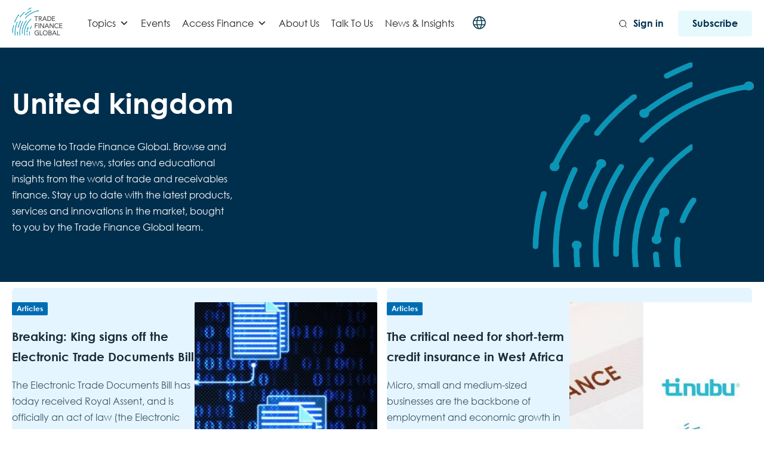

--- FILE ---
content_type: text/html; charset=UTF-8
request_url: https://www.tradefinanceglobal.com/posts/category/countries/united-kingdom/page/9/
body_size: 35520
content:
<!DOCTYPE html>
<!--[if lt IE 7 ]><html class="ie ie6" lang="en"> <![endif]-->
<!--[if IE 7 ]><html class="ie ie7" lang="en"> <![endif]-->
<!--[if IE 8 ]><html class="ie ie8" lang="en"> <![endif]-->
<!--[if (gte IE 9)|!(IE)]><!-->
<html lang="en-GB"> <!--<![endif]-->
<head>
    <!-- Google tag (gtag.js) -->
<script async src="https://www.googletagmanager.com/gtag/js?id=G-88T0B6HL64"></script>
<script>
  window.dataLayer = window.dataLayer || [];
  function gtag(){dataLayer.push(arguments);}
  gtag('js', new Date());

  gtag('config', 'G-88T0B6HL64');
  gtag('config', 'G-TZ0KCPJ0MT'); 
</script>
<!-- Google Tag Manager -->
<script>(function(w,d,s,l,i){w[l]=w[l]||[];w[l].push({'gtm.start':
new Date().getTime(),event:'gtm.js'});var f=d.getElementsByTagName(s)[0],
j=d.createElement(s),dl=l!='dataLayer'?'&l='+l:'';j.async=true;j.src=
'https://www.googletagmanager.com/gtm.js?id='+i+dl;f.parentNode.insertBefore(j,f);
})(window,document,'script','dataLayer','GTM-WWWGBM');</script>
<!-- End Google Tag Manager -->
    <!-- Basic Page Needs
    ========================================================= -->
    <meta charset="UTF-8">
    <title>United kingdom Archives &#8212; Page 9 of 27 &#8212;</title>

    <!--[if lt IE 9]>
    <script src="http://html5shim.googlecode.com/svn/trunk/html5.js"></script>
    <![endif]-->

    
    <!-- Mobile Specific Metas & Favicons
    ========================================================= -->
            <meta name="viewport" content="width=device-width, initial-scale=1.0, maximum-scale=1.0, user-scalable=no">
    
    
    
    
        <link rel="canonical" href="https://www.tradefinanceglobal.com/posts/category/countries/united-kingdom/page/9/"/><meta name="robots" content="noindex">        <!-- WordPress Stuff
    ========================================================= -->
    <link rel="pingback" href="https://www.tradefinanceglobal.com/xmlrpc.php" />
        <script type="text/javascript">
/* <![CDATA[ */
(()=>{var e={};e.g=function(){if("object"==typeof globalThis)return globalThis;try{return this||new Function("return this")()}catch(e){if("object"==typeof window)return window}}(),function({ampUrl:n,isCustomizePreview:t,isAmpDevMode:r,noampQueryVarName:o,noampQueryVarValue:s,disabledStorageKey:i,mobileUserAgents:a,regexRegex:c}){if("undefined"==typeof sessionStorage)return;const d=new RegExp(c);if(!a.some((e=>{const n=e.match(d);return!(!n||!new RegExp(n[1],n[2]).test(navigator.userAgent))||navigator.userAgent.includes(e)})))return;e.g.addEventListener("DOMContentLoaded",(()=>{const e=document.getElementById("amp-mobile-version-switcher");if(!e)return;e.hidden=!1;const n=e.querySelector("a[href]");n&&n.addEventListener("click",(()=>{sessionStorage.removeItem(i)}))}));const g=r&&["paired-browsing-non-amp","paired-browsing-amp"].includes(window.name);if(sessionStorage.getItem(i)||t||g)return;const u=new URL(location.href),m=new URL(n);m.hash=u.hash,u.searchParams.has(o)&&s===u.searchParams.get(o)?sessionStorage.setItem(i,"1"):m.href!==u.href&&(window.stop(),location.replace(m.href))}({"ampUrl":"https:\/\/www.tradefinanceglobal.com\/posts\/category\/countries\/united-kingdom\/page\/9\/amp\/","noampQueryVarName":"noamp","noampQueryVarValue":"mobile","disabledStorageKey":"amp_mobile_redirect_disabled","mobileUserAgents":["Mobile","Android","Silk\/","Kindle","BlackBerry","Opera Mini","Opera Mobi"],"regexRegex":"^\\\/((?:.|\\n)+)\\\/([i]*)$","isCustomizePreview":false,"isAmpDevMode":false})})();
/* ]]> */
</script>
<meta name='robots' content='index, follow, max-image-preview:large, max-snippet:-1, max-video-preview:-1' />
	<style>img:is([sizes="auto" i], [sizes^="auto," i]) { contain-intrinsic-size: 3000px 1500px }</style>
	<script id="cookieyes" type="text/javascript" src="https://cdn-cookieyes.com/client_data/1195f39d2dfb695670360926/script.js"></script>
<!-- Google Tag Manager for WordPress by gtm4wp.com -->
<script data-cfasync="false" data-pagespeed-no-defer>
	var gtm4wp_datalayer_name = "dataLayer";
	var dataLayer = dataLayer || [];

	const gtm4wp_scrollerscript_debugmode         = true;
	const gtm4wp_scrollerscript_callbacktime      = 100;
	const gtm4wp_scrollerscript_readerlocation    = 150;
	const gtm4wp_scrollerscript_contentelementid  = "content";
	const gtm4wp_scrollerscript_scannertime       = 60;
</script>
<!-- End Google Tag Manager for WordPress by gtm4wp.com -->
	<!-- This site is optimized with the Yoast SEO Premium plugin v26.3 (Yoast SEO v26.3) - https://yoast.com/wordpress/plugins/seo/ -->
	<link rel="canonical" href="https://www.tradefinanceglobal.com/posts/category/countries/united-kingdom/page/9/" />
	<link rel="prev" href="https://www.tradefinanceglobal.com/posts/category/countries/united-kingdom/page/8/" />
	<link rel="next" href="https://www.tradefinanceglobal.com/posts/category/countries/united-kingdom/page/10/" />
	<meta property="og:locale" content="en_GB" />
	<meta property="og:type" content="article" />
	<meta property="og:title" content="United kingdom Archives" />
	<meta property="og:url" content="https://www.tradefinanceglobal.com/posts/category/countries/united-kingdom/" />
	<meta name="twitter:card" content="summary_large_image" />
	<script type="application/ld+json" class="yoast-schema-graph">{"@context":"https://schema.org","@graph":[{"@type":"CollectionPage","@id":"https://www.tradefinanceglobal.com/posts/category/countries/united-kingdom/","url":"https://www.tradefinanceglobal.com/posts/category/countries/united-kingdom/page/9/","name":"United kingdom Archives &#8212; Page 9 of 27 &#8212;","isPartOf":{"@id":"https://www.tradefinanceglobal.com/#website"},"primaryImageOfPage":{"@id":"https://www.tradefinanceglobal.com/posts/category/countries/united-kingdom/page/9/#primaryimage"},"image":{"@id":"https://www.tradefinanceglobal.com/posts/category/countries/united-kingdom/page/9/#primaryimage"},"thumbnailUrl":"https://www.tradefinanceglobal.com/wp-content/uploads/2023/07/The-Electronic-Trade-Documents-Act-2023-set-to-become-law.jpg","breadcrumb":{"@id":"https://www.tradefinanceglobal.com/posts/category/countries/united-kingdom/page/9/#breadcrumb"},"inLanguage":"en-GB"},{"@type":"ImageObject","inLanguage":"en-GB","@id":"https://www.tradefinanceglobal.com/posts/category/countries/united-kingdom/page/9/#primaryimage","url":"https://www.tradefinanceglobal.com/wp-content/uploads/2023/07/The-Electronic-Trade-Documents-Act-2023-set-to-become-law.jpg","contentUrl":"https://www.tradefinanceglobal.com/wp-content/uploads/2023/07/The-Electronic-Trade-Documents-Act-2023-set-to-become-law.jpg","width":1230,"height":526,"caption":"The Electronic Trade Documents Act 2023 set to become law"},{"@type":"BreadcrumbList","@id":"https://www.tradefinanceglobal.com/posts/category/countries/united-kingdom/page/9/#breadcrumb","itemListElement":[{"@type":"ListItem","position":1,"name":"Home","item":"https://www.tradefinanceglobal.com/"},{"@type":"ListItem","position":2,"name":"Countries","item":"https://www.tradefinanceglobal.com/posts/category/countries/"},{"@type":"ListItem","position":3,"name":"United kingdom"}]},{"@type":"WebSite","@id":"https://www.tradefinanceglobal.com/#website","url":"https://www.tradefinanceglobal.com/","name":"Trade Finance Global","description":"","publisher":{"@id":"https://www.tradefinanceglobal.com/#organization"},"potentialAction":[{"@type":"SearchAction","target":{"@type":"EntryPoint","urlTemplate":"https://www.tradefinanceglobal.com/?s={search_term_string}"},"query-input":{"@type":"PropertyValueSpecification","valueRequired":true,"valueName":"search_term_string"}}],"inLanguage":"en-GB"},{"@type":"Organization","@id":"https://www.tradefinanceglobal.com/#organization","name":"Trade Finance Global","alternateName":"TFG","url":"https://www.tradefinanceglobal.com/","logo":{"@type":"ImageObject","inLanguage":"en-GB","@id":"https://www.tradefinanceglobal.com/#/schema/logo/image/","url":"https://www.tradefinanceglobal.com/wp-content/uploads/2020/04/cropped-TFG-Logo-scaled-1.jpg","contentUrl":"https://www.tradefinanceglobal.com/wp-content/uploads/2020/04/cropped-TFG-Logo-scaled-1.jpg","width":1300,"height":722,"caption":"Trade Finance Global"},"image":{"@id":"https://www.tradefinanceglobal.com/#/schema/logo/image/"},"sameAs":["https://www.instagram.com/tradefinance/","https://www.linkedin.com/company/trade-finance-global","https://uk.pinterest.com/tradefinanceglo/","https://www.youtube.com/tradefinanceglobal","https://x.com/tradefinglobal"]}]}</script>
	<!-- / Yoast SEO Premium plugin. -->


<link rel='dns-prefetch' href='//js.hs-scripts.com' />
<link rel='dns-prefetch' href='//fonts.googleapis.com' />
<link rel='dns-prefetch' href='//www.googletagmanager.com' />
<link rel="alternate" type="application/rss+xml" title=" &raquo; Feed" href="https://www.tradefinanceglobal.com/feed/" />
<link rel="alternate" type="application/rss+xml" title=" &raquo; Comments Feed" href="https://www.tradefinanceglobal.com/comments/feed/" />
<link rel="alternate" type="application/rss+xml" title=" &raquo; United kingdom Category Feed" href="https://www.tradefinanceglobal.com/posts/category/countries/united-kingdom/feed/" />
<link rel='stylesheet' id='headers-css' href='https://www.tradefinanceglobal.com/wp-content/themes/inovado/framework/css/headers.css?ver=1' type='text/css' media='all' />
<link rel='stylesheet' id='stylesheet-css' href='https://www.tradefinanceglobal.com/wp-content/themes/trade-finance-global-wp/style.css?ver=1' type='text/css' media='all' />
<link rel='stylesheet' id='retina-css' href='https://www.tradefinanceglobal.com/wp-content/themes/inovado/framework/css/retina.css?ver=1' type='text/css' media='only screen and (-webkit-min-device-pixel-ratio: 2)' />
<link rel='stylesheet' id='responsive-css' href='https://www.tradefinanceglobal.com/wp-content/themes/inovado/framework/css/responsive.css?ver=1' type='text/css' media='all' />
<link rel='stylesheet' id='wp-block-library-css' href='https://www.tradefinanceglobal.com/wp-content/plugins/gutenberg/build/styles/block-library/style.css?ver=22.0.0' type='text/css' media='all' />
<style id='elasticpress-related-posts-style-inline-css' type='text/css'>
.editor-styles-wrapper .wp-block-elasticpress-related-posts ul,.wp-block-elasticpress-related-posts ul{list-style-type:none;padding:0}.editor-styles-wrapper .wp-block-elasticpress-related-posts ul li a>div{display:inline}

</style>
<style id='classic-theme-styles-inline-css' type='text/css'>
/*! This file is auto-generated */
.wp-block-button__link{color:#fff;background-color:#32373c;border-radius:9999px;box-shadow:none;text-decoration:none;padding:calc(.667em + 2px) calc(1.333em + 2px);font-size:1.125em}.wp-block-file__button{background:#32373c;color:#fff;text-decoration:none}
</style>
<style id='global-styles-inline-css' type='text/css'>
:root{--wp--preset--aspect-ratio--square: 1;--wp--preset--aspect-ratio--4-3: 4/3;--wp--preset--aspect-ratio--3-4: 3/4;--wp--preset--aspect-ratio--3-2: 3/2;--wp--preset--aspect-ratio--2-3: 2/3;--wp--preset--aspect-ratio--16-9: 16/9;--wp--preset--aspect-ratio--9-16: 9/16;--wp--preset--color--black: #000000;--wp--preset--color--cyan-bluish-gray: #abb8c3;--wp--preset--color--white: #ffffff;--wp--preset--color--pale-pink: #f78da7;--wp--preset--color--vivid-red: #cf2e2e;--wp--preset--color--luminous-vivid-orange: #ff6900;--wp--preset--color--luminous-vivid-amber: #fcb900;--wp--preset--color--light-green-cyan: #7bdcb5;--wp--preset--color--vivid-green-cyan: #00d084;--wp--preset--color--pale-cyan-blue: #8ed1fc;--wp--preset--color--vivid-cyan-blue: #0693e3;--wp--preset--color--vivid-purple: #9b51e0;--wp--preset--gradient--vivid-cyan-blue-to-vivid-purple: linear-gradient(135deg,rgb(6,147,227) 0%,rgb(155,81,224) 100%);--wp--preset--gradient--light-green-cyan-to-vivid-green-cyan: linear-gradient(135deg,rgb(122,220,180) 0%,rgb(0,208,130) 100%);--wp--preset--gradient--luminous-vivid-amber-to-luminous-vivid-orange: linear-gradient(135deg,rgb(252,185,0) 0%,rgb(255,105,0) 100%);--wp--preset--gradient--luminous-vivid-orange-to-vivid-red: linear-gradient(135deg,rgb(255,105,0) 0%,rgb(207,46,46) 100%);--wp--preset--gradient--very-light-gray-to-cyan-bluish-gray: linear-gradient(135deg,rgb(238,238,238) 0%,rgb(169,184,195) 100%);--wp--preset--gradient--cool-to-warm-spectrum: linear-gradient(135deg,rgb(74,234,220) 0%,rgb(151,120,209) 20%,rgb(207,42,186) 40%,rgb(238,44,130) 60%,rgb(251,105,98) 80%,rgb(254,248,76) 100%);--wp--preset--gradient--blush-light-purple: linear-gradient(135deg,rgb(255,206,236) 0%,rgb(152,150,240) 100%);--wp--preset--gradient--blush-bordeaux: linear-gradient(135deg,rgb(254,205,165) 0%,rgb(254,45,45) 50%,rgb(107,0,62) 100%);--wp--preset--gradient--luminous-dusk: linear-gradient(135deg,rgb(255,203,112) 0%,rgb(199,81,192) 50%,rgb(65,88,208) 100%);--wp--preset--gradient--pale-ocean: linear-gradient(135deg,rgb(255,245,203) 0%,rgb(182,227,212) 50%,rgb(51,167,181) 100%);--wp--preset--gradient--electric-grass: linear-gradient(135deg,rgb(202,248,128) 0%,rgb(113,206,126) 100%);--wp--preset--gradient--midnight: linear-gradient(135deg,rgb(2,3,129) 0%,rgb(40,116,252) 100%);--wp--preset--font-size--small: 13px;--wp--preset--font-size--medium: 20px;--wp--preset--font-size--large: 36px;--wp--preset--font-size--x-large: 42px;--wp--preset--spacing--20: 0.44rem;--wp--preset--spacing--30: 0.67rem;--wp--preset--spacing--40: 1rem;--wp--preset--spacing--50: 1.5rem;--wp--preset--spacing--60: 2.25rem;--wp--preset--spacing--70: 3.38rem;--wp--preset--spacing--80: 5.06rem;--wp--preset--shadow--natural: 6px 6px 9px rgba(0, 0, 0, 0.2);--wp--preset--shadow--deep: 12px 12px 50px rgba(0, 0, 0, 0.4);--wp--preset--shadow--sharp: 6px 6px 0px rgba(0, 0, 0, 0.2);--wp--preset--shadow--outlined: 6px 6px 0px -3px rgb(255, 255, 255), 6px 6px rgb(0, 0, 0);--wp--preset--shadow--crisp: 6px 6px 0px rgb(0, 0, 0);}:where(.is-layout-flex){gap: 0.5em;}:where(.is-layout-grid){gap: 0.5em;}body .is-layout-flex{display: flex;}.is-layout-flex{flex-wrap: wrap;align-items: center;}.is-layout-flex > :is(*, div){margin: 0;}body .is-layout-grid{display: grid;}.is-layout-grid > :is(*, div){margin: 0;}:where(.wp-block-columns.is-layout-flex){gap: 2em;}:where(.wp-block-columns.is-layout-grid){gap: 2em;}:where(.wp-block-post-template.is-layout-flex){gap: 1.25em;}:where(.wp-block-post-template.is-layout-grid){gap: 1.25em;}.has-black-color{color: var(--wp--preset--color--black) !important;}.has-cyan-bluish-gray-color{color: var(--wp--preset--color--cyan-bluish-gray) !important;}.has-white-color{color: var(--wp--preset--color--white) !important;}.has-pale-pink-color{color: var(--wp--preset--color--pale-pink) !important;}.has-vivid-red-color{color: var(--wp--preset--color--vivid-red) !important;}.has-luminous-vivid-orange-color{color: var(--wp--preset--color--luminous-vivid-orange) !important;}.has-luminous-vivid-amber-color{color: var(--wp--preset--color--luminous-vivid-amber) !important;}.has-light-green-cyan-color{color: var(--wp--preset--color--light-green-cyan) !important;}.has-vivid-green-cyan-color{color: var(--wp--preset--color--vivid-green-cyan) !important;}.has-pale-cyan-blue-color{color: var(--wp--preset--color--pale-cyan-blue) !important;}.has-vivid-cyan-blue-color{color: var(--wp--preset--color--vivid-cyan-blue) !important;}.has-vivid-purple-color{color: var(--wp--preset--color--vivid-purple) !important;}.has-black-background-color{background-color: var(--wp--preset--color--black) !important;}.has-cyan-bluish-gray-background-color{background-color: var(--wp--preset--color--cyan-bluish-gray) !important;}.has-white-background-color{background-color: var(--wp--preset--color--white) !important;}.has-pale-pink-background-color{background-color: var(--wp--preset--color--pale-pink) !important;}.has-vivid-red-background-color{background-color: var(--wp--preset--color--vivid-red) !important;}.has-luminous-vivid-orange-background-color{background-color: var(--wp--preset--color--luminous-vivid-orange) !important;}.has-luminous-vivid-amber-background-color{background-color: var(--wp--preset--color--luminous-vivid-amber) !important;}.has-light-green-cyan-background-color{background-color: var(--wp--preset--color--light-green-cyan) !important;}.has-vivid-green-cyan-background-color{background-color: var(--wp--preset--color--vivid-green-cyan) !important;}.has-pale-cyan-blue-background-color{background-color: var(--wp--preset--color--pale-cyan-blue) !important;}.has-vivid-cyan-blue-background-color{background-color: var(--wp--preset--color--vivid-cyan-blue) !important;}.has-vivid-purple-background-color{background-color: var(--wp--preset--color--vivid-purple) !important;}.has-black-border-color{border-color: var(--wp--preset--color--black) !important;}.has-cyan-bluish-gray-border-color{border-color: var(--wp--preset--color--cyan-bluish-gray) !important;}.has-white-border-color{border-color: var(--wp--preset--color--white) !important;}.has-pale-pink-border-color{border-color: var(--wp--preset--color--pale-pink) !important;}.has-vivid-red-border-color{border-color: var(--wp--preset--color--vivid-red) !important;}.has-luminous-vivid-orange-border-color{border-color: var(--wp--preset--color--luminous-vivid-orange) !important;}.has-luminous-vivid-amber-border-color{border-color: var(--wp--preset--color--luminous-vivid-amber) !important;}.has-light-green-cyan-border-color{border-color: var(--wp--preset--color--light-green-cyan) !important;}.has-vivid-green-cyan-border-color{border-color: var(--wp--preset--color--vivid-green-cyan) !important;}.has-pale-cyan-blue-border-color{border-color: var(--wp--preset--color--pale-cyan-blue) !important;}.has-vivid-cyan-blue-border-color{border-color: var(--wp--preset--color--vivid-cyan-blue) !important;}.has-vivid-purple-border-color{border-color: var(--wp--preset--color--vivid-purple) !important;}.has-vivid-cyan-blue-to-vivid-purple-gradient-background{background: var(--wp--preset--gradient--vivid-cyan-blue-to-vivid-purple) !important;}.has-light-green-cyan-to-vivid-green-cyan-gradient-background{background: var(--wp--preset--gradient--light-green-cyan-to-vivid-green-cyan) !important;}.has-luminous-vivid-amber-to-luminous-vivid-orange-gradient-background{background: var(--wp--preset--gradient--luminous-vivid-amber-to-luminous-vivid-orange) !important;}.has-luminous-vivid-orange-to-vivid-red-gradient-background{background: var(--wp--preset--gradient--luminous-vivid-orange-to-vivid-red) !important;}.has-very-light-gray-to-cyan-bluish-gray-gradient-background{background: var(--wp--preset--gradient--very-light-gray-to-cyan-bluish-gray) !important;}.has-cool-to-warm-spectrum-gradient-background{background: var(--wp--preset--gradient--cool-to-warm-spectrum) !important;}.has-blush-light-purple-gradient-background{background: var(--wp--preset--gradient--blush-light-purple) !important;}.has-blush-bordeaux-gradient-background{background: var(--wp--preset--gradient--blush-bordeaux) !important;}.has-luminous-dusk-gradient-background{background: var(--wp--preset--gradient--luminous-dusk) !important;}.has-pale-ocean-gradient-background{background: var(--wp--preset--gradient--pale-ocean) !important;}.has-electric-grass-gradient-background{background: var(--wp--preset--gradient--electric-grass) !important;}.has-midnight-gradient-background{background: var(--wp--preset--gradient--midnight) !important;}.has-small-font-size{font-size: var(--wp--preset--font-size--small) !important;}.has-medium-font-size{font-size: var(--wp--preset--font-size--medium) !important;}.has-large-font-size{font-size: var(--wp--preset--font-size--large) !important;}.has-x-large-font-size{font-size: var(--wp--preset--font-size--x-large) !important;}
:where(.wp-block-columns.is-layout-flex){gap: 2em;}:where(.wp-block-columns.is-layout-grid){gap: 2em;}
:root :where(.wp-block-pullquote){font-size: 1.5em;line-height: 1.6;}
:where(.wp-block-post-template.is-layout-flex){gap: 1.25em;}:where(.wp-block-post-template.is-layout-grid){gap: 1.25em;}
:where(.wp-block-term-template.is-layout-flex){gap: 1.25em;}:where(.wp-block-term-template.is-layout-grid){gap: 1.25em;}
</style>
<link rel='stylesheet' id='ep_general_styles-css' href='https://www.tradefinanceglobal.com/wp-content/plugins/elasticpress/dist/css/general-styles.css?ver=66295efe92a630617c00' type='text/css' media='all' />
<link rel='stylesheet' id='dashicons-css' href='https://www.tradefinanceglobal.com/wp-includes/css/dashicons.min.css?ver=6.7.2' type='text/css' media='all' />
<link rel='stylesheet' id='swiper-style-css' href='https://www.tradefinanceglobal.com/wp-content/themes/trade-finance-global-wp/js/swiper.min.css?ver=6.7.2' type='text/css' media='all' />
<link rel='stylesheet' id='pdf-flipbook-style-css' href='https://www.tradefinanceglobal.com/wp-content/themes/trade-finance-global-wp/js/pdf-flipbook/css/min.css?ver=6.7.2' type='text/css' media='all' />
<link rel='stylesheet' id='pdf-flipbook-themify-icon-style-css' href='https://www.tradefinanceglobal.com/wp-content/themes/trade-finance-global-wp/js/pdf-flipbook/css/themify-icons.min.css?ver=6.7.2' type='text/css' media='all' />
<link crossorigin="anonymous" rel='stylesheet' id='wpb-google-fonts-css' href='https://fonts.googleapis.com/css?family=Lato%3A300%2C400%2C700&#038;ver=6.7.2' type='text/css' media='all' />
<link rel='stylesheet' id='theme-style-css' href='https://www.tradefinanceglobal.com/wp-content/themes/trade-finance-global-wp/dist/css/styles.css?ver=1731901090' type='text/css' media='all' />
<link crossorigin="anonymous" rel='stylesheet' id='options_typography_Open+Sans:400,600-css' href='https://fonts.googleapis.com/css?family=Open+Sans:400,600' type='text/css' media='all' />
<link rel='stylesheet' id='elasticpress-facets-css' href='https://www.tradefinanceglobal.com/wp-content/plugins/elasticpress/dist/css/facets-styles.css?ver=e96caca972beab457d95' type='text/css' media='all' />
<link rel='stylesheet' id='elementor-frontend-css' href='https://www.tradefinanceglobal.com/wp-content/plugins/elementor/assets/css/frontend.min.css?ver=3.31.2' type='text/css' media='all' />
<link rel='stylesheet' id='eael-general-css' href='https://www.tradefinanceglobal.com/wp-content/plugins/essential-addons-for-elementor-lite/assets/front-end/css/view/general.min.css?ver=6.2.4' type='text/css' media='all' />
<script type="text/javascript" src="https://www.tradefinanceglobal.com/wp-content/themes/trade-finance-global-wp/js/jquery.min.js" id="jquery-js"></script>
<script type="text/javascript" src="https://www.tradefinanceglobal.com/wp-content/plugins/duracelltomi-google-tag-manager/dist/js/analytics-talk-content-tracking.js?ver=1.22.1" id="gtm4wp-scroll-tracking-js"></script>
<script type="text/javascript" id="ajax-login-script-js-extra">
/* <![CDATA[ */
var ajax_login_object = {"ajaxurl":"https:\/\/www.tradefinanceglobal.com\/wp-admin\/admin-ajax.php","loadingmessage":"Sending user info, please wait..."};
/* ]]> */
</script>
<script type="text/javascript" src="https://www.tradefinanceglobal.com/wp-content/themes/trade-finance-global-wp/js/ajax-login-script.js?ver=6.7.2" id="ajax-login-script-js"></script>
<link rel="https://api.w.org/" href="https://www.tradefinanceglobal.com/wp-json/" /><link rel="alternate" title="JSON" type="application/json" href="https://www.tradefinanceglobal.com/wp-json/wp/v2/categories/2633" /><link rel="EditURI" type="application/rsd+xml" title="RSD" href="https://www.tradefinanceglobal.com/xmlrpc.php?rsd" />
<meta name="generator" content="WordPress 6.7.2" />
<meta name="generator" content="Site Kit by Google 1.168.0" />			<!-- DO NOT COPY THIS SNIPPET! Start of Page Analytics Tracking for HubSpot WordPress plugin v11.3.21-->
			<script class="hsq-set-content-id" data-content-id="listing-page">
				var _hsq = _hsq || [];
				_hsq.push(["setContentType", "listing-page"]);
			</script>
			<!-- DO NOT COPY THIS SNIPPET! End of Page Analytics Tracking for HubSpot WordPress plugin -->
			  <script src="https://cdn.onesignal.com/sdks/web/v16/OneSignalSDK.page.js" defer></script>
  <script>
          window.OneSignalDeferred = window.OneSignalDeferred || [];
          OneSignalDeferred.push(async function(OneSignal) {
            await OneSignal.init({
              appId: "6d3d897a-9015-429f-90f4-642084fc0499",
              serviceWorkerOverrideForTypical: true,
              path: "https://www.tradefinanceglobal.com/wp-content/plugins/onesignal-free-web-push-notifications/sdk_files/",
              serviceWorkerParam: { scope: "/wp-content/plugins/onesignal-free-web-push-notifications/sdk_files/push/onesignal/" },
              serviceWorkerPath: "OneSignalSDKWorker.js",
            });
          });

          // Unregister the legacy OneSignal service worker to prevent scope conflicts
          if (navigator.serviceWorker) {
            navigator.serviceWorker.getRegistrations().then((registrations) => {
              // Iterate through all registered service workers
              registrations.forEach((registration) => {
                // Check the script URL to identify the specific service worker
                if (registration.active && registration.active.scriptURL.includes('OneSignalSDKWorker.js.php')) {
                  // Unregister the service worker
                  registration.unregister().then((success) => {
                    if (success) {
                      console.log('OneSignalSW: Successfully unregistered:', registration.active.scriptURL);
                    } else {
                      console.log('OneSignalSW: Failed to unregister:', registration.active.scriptURL);
                    }
                  });
                }
              });
            }).catch((error) => {
              console.error('Error fetching service worker registrations:', error);
            });
        }
        </script>
<!-- site-navigation-element Schema optimized by Schema Pro --><script type="application/ld+json">{"@context":"https:\/\/schema.org","@graph":[{"@context":"https:\/\/schema.org","@type":"SiteNavigationElement","id":"site-navigation","name":"","url":""}]}</script><!-- / site-navigation-element Schema optimized by Schema Pro --><!-- sitelink-search-box Schema optimized by Schema Pro --><script type="application/ld+json">{"@context":"https:\/\/schema.org","@type":"WebSite","name":"Trade Finance Global","url":"https:\/\/www.tradefinanceglobal.com","potentialAction":[{"@type":"SearchAction","target":"https:\/\/www.tradefinanceglobal.com\/?s={search_term_string}","query-input":"required name=search_term_string"}]}</script><!-- / sitelink-search-box Schema optimized by Schema Pro --><!-- breadcrumb Schema optimized by Schema Pro --><script type="application/ld+json">{"@context":"https:\/\/schema.org","@type":"BreadcrumbList","itemListElement":[{"@type":"ListItem","position":1,"item":{"@id":"https:\/\/www.tradefinanceglobal.com\/","name":"Home"}},{"@type":"ListItem","position":2,"item":{"@id":"https:\/\/www.tradefinanceglobal.com\/posts\/category\/countries\/","name":"Countries"}},{"@type":"ListItem","position":3,"item":{"@id":"https:\/\/www.tradefinanceglobal.com\/posts\/category\/countries\/united-kingdom\/page\/9\/","name":"United kingdom"}}]}</script><!-- / breadcrumb Schema optimized by Schema Pro --><link rel="alternate" type="text/html" media="only screen and (max-width: 640px)" href="https://www.tradefinanceglobal.com/posts/category/countries/united-kingdom/page/9/amp/">
<!-- Google Tag Manager for WordPress by gtm4wp.com -->
<!-- GTM Container placement set to automatic -->
<script data-cfasync="false" data-pagespeed-no-defer type="text/javascript">
	var dataLayer_content = {"visitorLoginState":"logged-out","visitorType":"visitor-logged-out","pagePostType":"post","pagePostType2":"category-post","pageCategory":["articles","featured","for-exporters","for-importers","freight-forwarding","trade","letters-of-credit","shipping-logistics","sme-finance","supply-chain-finance","technology","trade-finance","tradetech","united-kingdom"],"browserName":"","browserVersion":"","browserEngineName":"","browserEngineVersion":"","osName":"","osVersion":"","deviceType":"bot","deviceManufacturer":"","deviceModel":""};
	dataLayer.push( dataLayer_content );
</script>
<script data-cfasync="false" data-pagespeed-no-defer type="text/javascript">
(function(w,d,s,l,i){w[l]=w[l]||[];w[l].push({'gtm.start':
new Date().getTime(),event:'gtm.js'});var f=d.getElementsByTagName(s)[0],
j=d.createElement(s),dl=l!='dataLayer'?'&l='+l:'';j.async=true;j.src=
'//www.googletagmanager.com/gtm.js?id='+i+dl;f.parentNode.insertBefore(j,f);
})(window,document,'script','dataLayer','GTM-WWWGBM');
</script>
<!-- End Google Tag Manager for WordPress by gtm4wp.com -->	<script type="text/javascript" src="https://maps.google.com/maps/api/js?sensor=false"></script>
	<meta name="generator" content="Elementor 3.31.2; features: e_font_icon_svg, additional_custom_breakpoints, e_element_cache; settings: css_print_method-external, google_font-enabled, font_display-swap">
			<style>
				.e-con.e-parent:nth-of-type(n+4):not(.e-lazyloaded):not(.e-no-lazyload),
				.e-con.e-parent:nth-of-type(n+4):not(.e-lazyloaded):not(.e-no-lazyload) * {
					background-image: none !important;
				}
				@media screen and (max-height: 1024px) {
					.e-con.e-parent:nth-of-type(n+3):not(.e-lazyloaded):not(.e-no-lazyload),
					.e-con.e-parent:nth-of-type(n+3):not(.e-lazyloaded):not(.e-no-lazyload) * {
						background-image: none !important;
					}
				}
				@media screen and (max-height: 640px) {
					.e-con.e-parent:nth-of-type(n+2):not(.e-lazyloaded):not(.e-no-lazyload),
					.e-con.e-parent:nth-of-type(n+2):not(.e-lazyloaded):not(.e-no-lazyload) * {
						background-image: none !important;
					}
				}
			</style>
			<style>#amp-mobile-version-switcher{left:0;position:absolute;width:100%;z-index:100}#amp-mobile-version-switcher>a{background-color:#444;border:0;color:#eaeaea;display:block;font-family:-apple-system,BlinkMacSystemFont,Segoe UI,Roboto,Oxygen-Sans,Ubuntu,Cantarell,Helvetica Neue,sans-serif;font-size:16px;font-weight:600;padding:15px 0;text-align:center;-webkit-text-decoration:none;text-decoration:none}#amp-mobile-version-switcher>a:active,#amp-mobile-version-switcher>a:focus,#amp-mobile-version-switcher>a:hover{-webkit-text-decoration:underline;text-decoration:underline}</style>			<style id="wpsp-style-frontend"></style>
			<link rel="icon" href="https://www.tradefinanceglobal.com/wp-content/uploads/2014/11/cropped-apple-icon-144x144-1-32x32.jpg" sizes="32x32" />
<link rel="icon" href="https://www.tradefinanceglobal.com/wp-content/uploads/2014/11/cropped-apple-icon-144x144-1-192x192.jpg" sizes="192x192" />
<link rel="apple-touch-icon" href="https://www.tradefinanceglobal.com/wp-content/uploads/2014/11/cropped-apple-icon-144x144-1-180x180.jpg" />
<meta name="msapplication-TileImage" content="https://www.tradefinanceglobal.com/wp-content/uploads/2014/11/cropped-apple-icon-144x144-1-270x270.jpg" />

	<style>
		
				
		 		@media only screen and (max-width: 767px) {
			#topbar .callus{ background: #efefef; }	
		}
				
				
				
		
		
			.title{
				display:block;
				line-height: 1 !important;
				background: none;
				margin:0 0 20px 0;
				border-bottom:1px solid #f1f1f1;
				
			}

			.title span{
				display:inline-block;
				line-height: 1 !important;
				background: none;
				margin: 0 0 -1px 0;
				padding: 0 0 10px 0;
				border-bottom:1px solid #cccccc;
			}

				
				
	</style>

		<style type="text/css" id="wp-custom-css">
			.company_logo img {
    height: 200px;
    object-fit: contain;
}
.author-bio .bold {
    font-weight:300 !important;
 
}
.author-bio .bold:first-child {
    font-weight: 600 !important;
    text-transform: uppercase !important;
}
@media  (max-width: 1200px) {
	.wp-block-buttons > .wp-block-button.wp-block-button__width-25 {
  width: unset !important;
}
}
@media  (max-width: 1150px) {
	.wp-block-buttons > .wp-block-button.wp-block-button__width-25 {
  width: unset !important;
}
}
@media  (max-width: 992px) {
	.wp-block-buttons > .wp-block-button.wp-block-button__width-25 {
  width: unset !important;
}

}
}

@media  (max-width: 576px) {
		.wp-block-button__link {

	font-size: 12px !important !important;
}
	.wp-block-buttons > .wp-block-button.wp-block-button__width-25 {
  width: unset !important;
}
}
@media  (max-width: 480px) {
.single-post-content .is-layout-flex {
	flex-direction: column;
}
.single-post-content .wp-block-buttons > .wp-block-button.wp-block-button__width-25 {
	width: 100% !important;
}
.single-post-content .wp-block-buttons > .wp-block-button {
	display: inline-block;
	margin: 0;
	width: 100% !important;
}
.wp-block-button__link {
    font-size: 14px !important;
    width: 100%;
  }
	.wp-block-button__link {

	font-size: 12px !important !important;
}
}
.single-post .single-post-content { text-align: left !important;}
.content > .d-grid {
  scroll-margin-top: 200px; 
}

/*hiding some elements during transition - glee*/
section.full-width.block-slider_with_image.py-10{
    display: none;
}
/*table content style replicate - glee*/
li.content-list:hover {
	    color: #006db3!important;
}

/* Hide issue date in single edition and its template page */
.single-edition .issue-date, .page-template-page-editions .issue-date {
	display:none;
}

		</style>
		<style type="text/css">@charset "UTF-8";/** THIS FILE IS AUTOMATICALLY GENERATED - DO NOT MAKE MANUAL EDITS! **//** Custom CSS should be added to Mega Menu > Menu Themes > Custom Styling **/.mega-menu-last-modified-1768236346 { content: 'Monday 12th January 2026 16:45:46 UTC'; }#mega-menu-wrap-main_navigation, #mega-menu-wrap-main_navigation #mega-menu-main_navigation, #mega-menu-wrap-main_navigation #mega-menu-main_navigation ul.mega-sub-menu, #mega-menu-wrap-main_navigation #mega-menu-main_navigation li.mega-menu-item, #mega-menu-wrap-main_navigation #mega-menu-main_navigation li.mega-menu-row, #mega-menu-wrap-main_navigation #mega-menu-main_navigation li.mega-menu-column, #mega-menu-wrap-main_navigation #mega-menu-main_navigation a.mega-menu-link, #mega-menu-wrap-main_navigation #mega-menu-main_navigation span.mega-menu-badge, #mega-menu-wrap-main_navigation button.mega-close, #mega-menu-wrap-main_navigation button.mega-toggle-standard {transition: none;border-radius: 0;box-shadow: none;background: none;border: 0;bottom: auto;box-sizing: border-box;clip: auto;color: #222;display: block;float: none;font-family: inherit;font-size: 14px;height: auto;left: auto;line-height: 1.7;list-style-type: none;margin: 0;min-height: auto;max-height: none;min-width: auto;max-width: none;opacity: 1;outline: none;overflow: visible;padding: 0;position: relative;pointer-events: auto;right: auto;text-align: left;text-decoration: none;text-indent: 0;text-transform: none;transform: none;top: auto;vertical-align: baseline;visibility: inherit;width: auto;word-wrap: break-word;white-space: normal;-webkit-tap-highlight-color: transparent;}#mega-menu-wrap-main_navigation:before, #mega-menu-wrap-main_navigation #mega-menu-main_navigation:before, #mega-menu-wrap-main_navigation #mega-menu-main_navigation ul.mega-sub-menu:before, #mega-menu-wrap-main_navigation #mega-menu-main_navigation li.mega-menu-item:before, #mega-menu-wrap-main_navigation #mega-menu-main_navigation li.mega-menu-row:before, #mega-menu-wrap-main_navigation #mega-menu-main_navigation li.mega-menu-column:before, #mega-menu-wrap-main_navigation #mega-menu-main_navigation a.mega-menu-link:before, #mega-menu-wrap-main_navigation #mega-menu-main_navigation span.mega-menu-badge:before, #mega-menu-wrap-main_navigation button.mega-close:before, #mega-menu-wrap-main_navigation button.mega-toggle-standard:before, #mega-menu-wrap-main_navigation:after, #mega-menu-wrap-main_navigation #mega-menu-main_navigation:after, #mega-menu-wrap-main_navigation #mega-menu-main_navigation ul.mega-sub-menu:after, #mega-menu-wrap-main_navigation #mega-menu-main_navigation li.mega-menu-item:after, #mega-menu-wrap-main_navigation #mega-menu-main_navigation li.mega-menu-row:after, #mega-menu-wrap-main_navigation #mega-menu-main_navigation li.mega-menu-column:after, #mega-menu-wrap-main_navigation #mega-menu-main_navigation a.mega-menu-link:after, #mega-menu-wrap-main_navigation #mega-menu-main_navigation span.mega-menu-badge:after, #mega-menu-wrap-main_navigation button.mega-close:after, #mega-menu-wrap-main_navigation button.mega-toggle-standard:after {display: none;}#mega-menu-wrap-main_navigation {border-radius: 0px;}@media only screen and (min-width: 769px) {#mega-menu-wrap-main_navigation {background: #fff;}}#mega-menu-wrap-main_navigation.mega-keyboard-navigation .mega-menu-toggle:focus, #mega-menu-wrap-main_navigation.mega-keyboard-navigation .mega-toggle-block:focus, #mega-menu-wrap-main_navigation.mega-keyboard-navigation .mega-toggle-block a:focus, #mega-menu-wrap-main_navigation.mega-keyboard-navigation .mega-toggle-block .mega-search input[type=text]:focus, #mega-menu-wrap-main_navigation.mega-keyboard-navigation .mega-toggle-block button.mega-toggle-animated:focus, #mega-menu-wrap-main_navigation.mega-keyboard-navigation #mega-menu-main_navigation a:focus, #mega-menu-wrap-main_navigation.mega-keyboard-navigation #mega-menu-main_navigation span:focus, #mega-menu-wrap-main_navigation.mega-keyboard-navigation #mega-menu-main_navigation input:focus, #mega-menu-wrap-main_navigation.mega-keyboard-navigation #mega-menu-main_navigation li.mega-menu-item a.mega-menu-link:focus, #mega-menu-wrap-main_navigation.mega-keyboard-navigation #mega-menu-main_navigation form.mega-search-open:has(input[type=text]:focus), #mega-menu-wrap-main_navigation.mega-keyboard-navigation #mega-menu-main_navigation + button.mega-close:focus {outline-style: solid;outline-width: 3px;outline-color: #109cde;outline-offset: -3px;}#mega-menu-wrap-main_navigation.mega-keyboard-navigation .mega-toggle-block button.mega-toggle-animated:focus {outline-offset: 2px;}#mega-menu-wrap-main_navigation.mega-keyboard-navigation > li.mega-menu-item > a.mega-menu-link:focus {background: #fff;color: #222;font-weight: normal;text-decoration: none;border-color: #fff;}@media only screen and (max-width: 768px) {#mega-menu-wrap-main_navigation.mega-keyboard-navigation > li.mega-menu-item > a.mega-menu-link:focus {color: #fff;background: #333;}}#mega-menu-wrap-main_navigation #mega-menu-main_navigation {text-align: left;padding: 0px;}#mega-menu-wrap-main_navigation #mega-menu-main_navigation a.mega-menu-link {cursor: pointer;display: inline;}#mega-menu-wrap-main_navigation #mega-menu-main_navigation a.mega-menu-link .mega-description-group {vertical-align: middle;display: inline-block;transition: none;}#mega-menu-wrap-main_navigation #mega-menu-main_navigation a.mega-menu-link .mega-description-group .mega-menu-title, #mega-menu-wrap-main_navigation #mega-menu-main_navigation a.mega-menu-link .mega-description-group .mega-menu-description {transition: none;line-height: 1.5;display: block;}#mega-menu-wrap-main_navigation #mega-menu-main_navigation a.mega-menu-link .mega-description-group .mega-menu-description {font-style: italic;font-size: 0.8em;text-transform: none;font-weight: normal;}#mega-menu-wrap-main_navigation #mega-menu-main_navigation li.mega-menu-megamenu li.mega-menu-item.mega-icon-left.mega-has-description.mega-has-icon > a.mega-menu-link {display: flex;align-items: center;}#mega-menu-wrap-main_navigation #mega-menu-main_navigation li.mega-menu-megamenu li.mega-menu-item.mega-icon-left.mega-has-description.mega-has-icon > a.mega-menu-link:before {flex: 0 0 auto;align-self: flex-start;}#mega-menu-wrap-main_navigation #mega-menu-main_navigation li.mega-menu-tabbed.mega-menu-megamenu > ul.mega-sub-menu > li.mega-menu-item.mega-icon-left.mega-has-description.mega-has-icon > a.mega-menu-link {display: block;}#mega-menu-wrap-main_navigation #mega-menu-main_navigation li.mega-menu-item.mega-icon-top > a.mega-menu-link {display: table-cell;vertical-align: middle;line-height: initial;}#mega-menu-wrap-main_navigation #mega-menu-main_navigation li.mega-menu-item.mega-icon-top > a.mega-menu-link:before {display: block;margin: 0 0 6px 0;text-align: center;}#mega-menu-wrap-main_navigation #mega-menu-main_navigation li.mega-menu-item.mega-icon-top > a.mega-menu-link > span.mega-title-below {display: inline-block;transition: none;}@media only screen and (max-width: 768px) {#mega-menu-wrap-main_navigation #mega-menu-main_navigation > li.mega-menu-item.mega-icon-top > a.mega-menu-link {display: block;line-height: 40px;}#mega-menu-wrap-main_navigation #mega-menu-main_navigation > li.mega-menu-item.mega-icon-top > a.mega-menu-link:before {display: inline-block;margin: 0 6px 0 0;text-align: left;}}#mega-menu-wrap-main_navigation #mega-menu-main_navigation li.mega-menu-item.mega-icon-right > a.mega-menu-link:before {float: right;margin: 0 0 0 6px;}#mega-menu-wrap-main_navigation #mega-menu-main_navigation > li.mega-animating > ul.mega-sub-menu {pointer-events: none;}#mega-menu-wrap-main_navigation #mega-menu-main_navigation li.mega-disable-link > a.mega-menu-link, #mega-menu-wrap-main_navigation #mega-menu-main_navigation li.mega-menu-megamenu li.mega-disable-link > a.mega-menu-link {cursor: inherit;}#mega-menu-wrap-main_navigation #mega-menu-main_navigation li.mega-menu-item-has-children.mega-disable-link > a.mega-menu-link, #mega-menu-wrap-main_navigation #mega-menu-main_navigation li.mega-menu-megamenu > li.mega-menu-item-has-children.mega-disable-link > a.mega-menu-link {cursor: pointer;}#mega-menu-wrap-main_navigation #mega-menu-main_navigation p {margin-bottom: 10px;}#mega-menu-wrap-main_navigation #mega-menu-main_navigation input, #mega-menu-wrap-main_navigation #mega-menu-main_navigation img {max-width: 100%;}#mega-menu-wrap-main_navigation #mega-menu-main_navigation li.mega-menu-item > ul.mega-sub-menu {display: block;visibility: hidden;opacity: 1;pointer-events: auto;}@media only screen and (max-width: 768px) {#mega-menu-wrap-main_navigation #mega-menu-main_navigation li.mega-menu-item > ul.mega-sub-menu {display: none;visibility: visible;opacity: 1;}#mega-menu-wrap-main_navigation #mega-menu-main_navigation li.mega-menu-item.mega-toggle-on > ul.mega-sub-menu, #mega-menu-wrap-main_navigation #mega-menu-main_navigation li.mega-menu-megamenu.mega-menu-item.mega-toggle-on ul.mega-sub-menu {display: block;}#mega-menu-wrap-main_navigation #mega-menu-main_navigation li.mega-menu-megamenu.mega-menu-item.mega-toggle-on li.mega-hide-sub-menu-on-mobile > ul.mega-sub-menu, #mega-menu-wrap-main_navigation #mega-menu-main_navigation li.mega-hide-sub-menu-on-mobile > ul.mega-sub-menu {display: none;}}@media only screen and (min-width: 769px) {#mega-menu-wrap-main_navigation #mega-menu-main_navigation[data-effect="fade"] li.mega-menu-item > ul.mega-sub-menu {opacity: 0;transition: opacity 600ms ease-in, visibility 600ms ease-in;}#mega-menu-wrap-main_navigation #mega-menu-main_navigation[data-effect="fade"].mega-no-js li.mega-menu-item:hover > ul.mega-sub-menu, #mega-menu-wrap-main_navigation #mega-menu-main_navigation[data-effect="fade"].mega-no-js li.mega-menu-item:focus > ul.mega-sub-menu, #mega-menu-wrap-main_navigation #mega-menu-main_navigation[data-effect="fade"] li.mega-menu-item.mega-toggle-on > ul.mega-sub-menu, #mega-menu-wrap-main_navigation #mega-menu-main_navigation[data-effect="fade"] li.mega-menu-item.mega-menu-megamenu.mega-toggle-on ul.mega-sub-menu {opacity: 1;}#mega-menu-wrap-main_navigation #mega-menu-main_navigation[data-effect="fade_up"] li.mega-menu-item.mega-menu-megamenu > ul.mega-sub-menu, #mega-menu-wrap-main_navigation #mega-menu-main_navigation[data-effect="fade_up"] li.mega-menu-item.mega-menu-flyout ul.mega-sub-menu {opacity: 0;transform: translate(0, 10px);transition: opacity 600ms ease-in, transform 600ms ease-in, visibility 600ms ease-in;}#mega-menu-wrap-main_navigation #mega-menu-main_navigation[data-effect="fade_up"].mega-no-js li.mega-menu-item:hover > ul.mega-sub-menu, #mega-menu-wrap-main_navigation #mega-menu-main_navigation[data-effect="fade_up"].mega-no-js li.mega-menu-item:focus > ul.mega-sub-menu, #mega-menu-wrap-main_navigation #mega-menu-main_navigation[data-effect="fade_up"] li.mega-menu-item.mega-toggle-on > ul.mega-sub-menu, #mega-menu-wrap-main_navigation #mega-menu-main_navigation[data-effect="fade_up"] li.mega-menu-item.mega-menu-megamenu.mega-toggle-on ul.mega-sub-menu {opacity: 1;transform: translate(0, 0);}#mega-menu-wrap-main_navigation #mega-menu-main_navigation[data-effect="slide_up"] li.mega-menu-item.mega-menu-megamenu > ul.mega-sub-menu, #mega-menu-wrap-main_navigation #mega-menu-main_navigation[data-effect="slide_up"] li.mega-menu-item.mega-menu-flyout ul.mega-sub-menu {transform: translate(0, 10px);transition: transform 600ms ease-in, visibility 600ms ease-in;}#mega-menu-wrap-main_navigation #mega-menu-main_navigation[data-effect="slide_up"].mega-no-js li.mega-menu-item:hover > ul.mega-sub-menu, #mega-menu-wrap-main_navigation #mega-menu-main_navigation[data-effect="slide_up"].mega-no-js li.mega-menu-item:focus > ul.mega-sub-menu, #mega-menu-wrap-main_navigation #mega-menu-main_navigation[data-effect="slide_up"] li.mega-menu-item.mega-toggle-on > ul.mega-sub-menu, #mega-menu-wrap-main_navigation #mega-menu-main_navigation[data-effect="slide_up"] li.mega-menu-item.mega-menu-megamenu.mega-toggle-on ul.mega-sub-menu {transform: translate(0, 0);}}#mega-menu-wrap-main_navigation #mega-menu-main_navigation li.mega-menu-item.mega-menu-megamenu ul.mega-sub-menu li.mega-collapse-children > ul.mega-sub-menu {display: none;}#mega-menu-wrap-main_navigation #mega-menu-main_navigation li.mega-menu-item.mega-menu-megamenu ul.mega-sub-menu li.mega-collapse-children.mega-toggle-on > ul.mega-sub-menu {display: block;}#mega-menu-wrap-main_navigation #mega-menu-main_navigation.mega-no-js li.mega-menu-item:hover > ul.mega-sub-menu, #mega-menu-wrap-main_navigation #mega-menu-main_navigation.mega-no-js li.mega-menu-item:focus > ul.mega-sub-menu, #mega-menu-wrap-main_navigation #mega-menu-main_navigation li.mega-menu-item.mega-toggle-on > ul.mega-sub-menu {visibility: visible;}#mega-menu-wrap-main_navigation #mega-menu-main_navigation li.mega-menu-item.mega-menu-megamenu ul.mega-sub-menu ul.mega-sub-menu {visibility: inherit;opacity: 1;display: block;}#mega-menu-wrap-main_navigation #mega-menu-main_navigation li.mega-menu-item.mega-menu-megamenu ul.mega-sub-menu li.mega-1-columns > ul.mega-sub-menu > li.mega-menu-item {float: left;width: 100%;}#mega-menu-wrap-main_navigation #mega-menu-main_navigation li.mega-menu-item.mega-menu-megamenu ul.mega-sub-menu li.mega-2-columns > ul.mega-sub-menu > li.mega-menu-item {float: left;width: 50%;}#mega-menu-wrap-main_navigation #mega-menu-main_navigation li.mega-menu-item.mega-menu-megamenu ul.mega-sub-menu li.mega-3-columns > ul.mega-sub-menu > li.mega-menu-item {float: left;width: 33.33333%;}#mega-menu-wrap-main_navigation #mega-menu-main_navigation li.mega-menu-item.mega-menu-megamenu ul.mega-sub-menu li.mega-4-columns > ul.mega-sub-menu > li.mega-menu-item {float: left;width: 25%;}#mega-menu-wrap-main_navigation #mega-menu-main_navigation li.mega-menu-item.mega-menu-megamenu ul.mega-sub-menu li.mega-5-columns > ul.mega-sub-menu > li.mega-menu-item {float: left;width: 20%;}#mega-menu-wrap-main_navigation #mega-menu-main_navigation li.mega-menu-item.mega-menu-megamenu ul.mega-sub-menu li.mega-6-columns > ul.mega-sub-menu > li.mega-menu-item {float: left;width: 16.66667%;}#mega-menu-wrap-main_navigation #mega-menu-main_navigation li.mega-menu-item a[class^='dashicons']:before {font-family: dashicons;}#mega-menu-wrap-main_navigation #mega-menu-main_navigation li.mega-menu-item a.mega-menu-link:before {display: inline-block;font: inherit;font-family: dashicons;position: static;margin: 0 6px 0 0px;vertical-align: top;-webkit-font-smoothing: antialiased;-moz-osx-font-smoothing: grayscale;color: inherit;background: transparent;height: auto;width: auto;top: auto;}#mega-menu-wrap-main_navigation #mega-menu-main_navigation li.mega-menu-item.mega-hide-text a.mega-menu-link:before {margin: 0;}#mega-menu-wrap-main_navigation #mega-menu-main_navigation li.mega-menu-item.mega-hide-text li.mega-menu-item a.mega-menu-link:before {margin: 0 6px 0 0;}#mega-menu-wrap-main_navigation #mega-menu-main_navigation li.mega-align-bottom-left.mega-toggle-on > a.mega-menu-link {border-radius: 0px;}#mega-menu-wrap-main_navigation #mega-menu-main_navigation li.mega-align-bottom-right > ul.mega-sub-menu {right: 0;}#mega-menu-wrap-main_navigation #mega-menu-main_navigation li.mega-align-bottom-right.mega-toggle-on > a.mega-menu-link {border-radius: 0px;}@media only screen and (min-width: 769px) {#mega-menu-wrap-main_navigation #mega-menu-main_navigation > li.mega-menu-megamenu.mega-menu-item {position: static;}}#mega-menu-wrap-main_navigation #mega-menu-main_navigation > li.mega-menu-item {margin: 0 0px 0 0;display: inline-block;height: auto;vertical-align: middle;}#mega-menu-wrap-main_navigation #mega-menu-main_navigation > li.mega-menu-item.mega-item-align-right {float: right;}@media only screen and (min-width: 769px) {#mega-menu-wrap-main_navigation #mega-menu-main_navigation > li.mega-menu-item.mega-item-align-right {margin: 0 0 0 0px;}}@media only screen and (min-width: 769px) {#mega-menu-wrap-main_navigation #mega-menu-main_navigation > li.mega-menu-item.mega-item-align-float-left {float: left;}}@media only screen and (min-width: 769px) {#mega-menu-wrap-main_navigation #mega-menu-main_navigation > li.mega-menu-item > a.mega-menu-link:hover, #mega-menu-wrap-main_navigation #mega-menu-main_navigation > li.mega-menu-item > a.mega-menu-link:focus {background: #fff;color: #222;font-weight: normal;text-decoration: none;border-color: #fff;}}#mega-menu-wrap-main_navigation #mega-menu-main_navigation > li.mega-menu-item.mega-toggle-on > a.mega-menu-link {background: #fff;color: #222;font-weight: normal;text-decoration: none;border-color: #fff;}@media only screen and (max-width: 768px) {#mega-menu-wrap-main_navigation #mega-menu-main_navigation > li.mega-menu-item.mega-toggle-on > a.mega-menu-link {color: #fff;background: #333;}}#mega-menu-wrap-main_navigation #mega-menu-main_navigation > li.mega-menu-item.mega-current-menu-item > a.mega-menu-link, #mega-menu-wrap-main_navigation #mega-menu-main_navigation > li.mega-menu-item.mega-current-menu-ancestor > a.mega-menu-link, #mega-menu-wrap-main_navigation #mega-menu-main_navigation > li.mega-menu-item.mega-current-page-ancestor > a.mega-menu-link {background: #fff;color: #222;font-weight: normal;text-decoration: none;border-color: #fff;}@media only screen and (max-width: 768px) {#mega-menu-wrap-main_navigation #mega-menu-main_navigation > li.mega-menu-item.mega-current-menu-item > a.mega-menu-link, #mega-menu-wrap-main_navigation #mega-menu-main_navigation > li.mega-menu-item.mega-current-menu-ancestor > a.mega-menu-link, #mega-menu-wrap-main_navigation #mega-menu-main_navigation > li.mega-menu-item.mega-current-page-ancestor > a.mega-menu-link {color: #fff;background: #333;}}#mega-menu-wrap-main_navigation #mega-menu-main_navigation > li.mega-menu-item > a.mega-menu-link {line-height: 40px;height: 40px;padding: 0px 10px;vertical-align: baseline;width: auto;display: block;color: #222;text-transform: none;text-decoration: none;text-align: left;background: rgba(0, 0, 0, 0);border: 0;border-radius: 0px;font-family: inherit;font-size: 14px;font-weight: normal;outline: none;}@media only screen and (min-width: 769px) {#mega-menu-wrap-main_navigation #mega-menu-main_navigation > li.mega-menu-item.mega-multi-line > a.mega-menu-link {line-height: inherit;display: table-cell;vertical-align: middle;}}@media only screen and (max-width: 768px) {#mega-menu-wrap-main_navigation #mega-menu-main_navigation > li.mega-menu-item.mega-multi-line > a.mega-menu-link br {display: none;}}@media only screen and (max-width: 768px) {#mega-menu-wrap-main_navigation #mega-menu-main_navigation > li.mega-menu-item {display: list-item;margin: 0;clear: both;border: 0;}#mega-menu-wrap-main_navigation #mega-menu-main_navigation > li.mega-menu-item.mega-item-align-right {float: none;}#mega-menu-wrap-main_navigation #mega-menu-main_navigation > li.mega-menu-item > a.mega-menu-link {border-radius: 0;border: 0;margin: 0;line-height: 40px;height: 40px;padding: 0 10px;background: transparent;text-align: left;color: #fff;font-size: 14px;}}#mega-menu-wrap-main_navigation #mega-menu-main_navigation li.mega-menu-megamenu > ul.mega-sub-menu > li.mega-menu-row {width: 100%;float: left;}#mega-menu-wrap-main_navigation #mega-menu-main_navigation li.mega-menu-megamenu > ul.mega-sub-menu > li.mega-menu-row .mega-menu-column {float: left;min-height: 1px;}@media only screen and (min-width: 769px) {#mega-menu-wrap-main_navigation #mega-menu-main_navigation li.mega-menu-megamenu > ul.mega-sub-menu > li.mega-menu-row > ul.mega-sub-menu > li.mega-menu-columns-1-of-1 {width: 100%;}#mega-menu-wrap-main_navigation #mega-menu-main_navigation li.mega-menu-megamenu > ul.mega-sub-menu > li.mega-menu-row > ul.mega-sub-menu > li.mega-menu-columns-1-of-2 {width: 50%;}#mega-menu-wrap-main_navigation #mega-menu-main_navigation li.mega-menu-megamenu > ul.mega-sub-menu > li.mega-menu-row > ul.mega-sub-menu > li.mega-menu-columns-2-of-2 {width: 100%;}#mega-menu-wrap-main_navigation #mega-menu-main_navigation li.mega-menu-megamenu > ul.mega-sub-menu > li.mega-menu-row > ul.mega-sub-menu > li.mega-menu-columns-1-of-3 {width: 33.33333%;}#mega-menu-wrap-main_navigation #mega-menu-main_navigation li.mega-menu-megamenu > ul.mega-sub-menu > li.mega-menu-row > ul.mega-sub-menu > li.mega-menu-columns-2-of-3 {width: 66.66667%;}#mega-menu-wrap-main_navigation #mega-menu-main_navigation li.mega-menu-megamenu > ul.mega-sub-menu > li.mega-menu-row > ul.mega-sub-menu > li.mega-menu-columns-3-of-3 {width: 100%;}#mega-menu-wrap-main_navigation #mega-menu-main_navigation li.mega-menu-megamenu > ul.mega-sub-menu > li.mega-menu-row > ul.mega-sub-menu > li.mega-menu-columns-1-of-4 {width: 25%;}#mega-menu-wrap-main_navigation #mega-menu-main_navigation li.mega-menu-megamenu > ul.mega-sub-menu > li.mega-menu-row > ul.mega-sub-menu > li.mega-menu-columns-2-of-4 {width: 50%;}#mega-menu-wrap-main_navigation #mega-menu-main_navigation li.mega-menu-megamenu > ul.mega-sub-menu > li.mega-menu-row > ul.mega-sub-menu > li.mega-menu-columns-3-of-4 {width: 75%;}#mega-menu-wrap-main_navigation #mega-menu-main_navigation li.mega-menu-megamenu > ul.mega-sub-menu > li.mega-menu-row > ul.mega-sub-menu > li.mega-menu-columns-4-of-4 {width: 100%;}#mega-menu-wrap-main_navigation #mega-menu-main_navigation li.mega-menu-megamenu > ul.mega-sub-menu > li.mega-menu-row > ul.mega-sub-menu > li.mega-menu-columns-1-of-5 {width: 20%;}#mega-menu-wrap-main_navigation #mega-menu-main_navigation li.mega-menu-megamenu > ul.mega-sub-menu > li.mega-menu-row > ul.mega-sub-menu > li.mega-menu-columns-2-of-5 {width: 40%;}#mega-menu-wrap-main_navigation #mega-menu-main_navigation li.mega-menu-megamenu > ul.mega-sub-menu > li.mega-menu-row > ul.mega-sub-menu > li.mega-menu-columns-3-of-5 {width: 60%;}#mega-menu-wrap-main_navigation #mega-menu-main_navigation li.mega-menu-megamenu > ul.mega-sub-menu > li.mega-menu-row > ul.mega-sub-menu > li.mega-menu-columns-4-of-5 {width: 80%;}#mega-menu-wrap-main_navigation #mega-menu-main_navigation li.mega-menu-megamenu > ul.mega-sub-menu > li.mega-menu-row > ul.mega-sub-menu > li.mega-menu-columns-5-of-5 {width: 100%;}#mega-menu-wrap-main_navigation #mega-menu-main_navigation li.mega-menu-megamenu > ul.mega-sub-menu > li.mega-menu-row > ul.mega-sub-menu > li.mega-menu-columns-1-of-6 {width: 16.66667%;}#mega-menu-wrap-main_navigation #mega-menu-main_navigation li.mega-menu-megamenu > ul.mega-sub-menu > li.mega-menu-row > ul.mega-sub-menu > li.mega-menu-columns-2-of-6 {width: 33.33333%;}#mega-menu-wrap-main_navigation #mega-menu-main_navigation li.mega-menu-megamenu > ul.mega-sub-menu > li.mega-menu-row > ul.mega-sub-menu > li.mega-menu-columns-3-of-6 {width: 50%;}#mega-menu-wrap-main_navigation #mega-menu-main_navigation li.mega-menu-megamenu > ul.mega-sub-menu > li.mega-menu-row > ul.mega-sub-menu > li.mega-menu-columns-4-of-6 {width: 66.66667%;}#mega-menu-wrap-main_navigation #mega-menu-main_navigation li.mega-menu-megamenu > ul.mega-sub-menu > li.mega-menu-row > ul.mega-sub-menu > li.mega-menu-columns-5-of-6 {width: 83.33333%;}#mega-menu-wrap-main_navigation #mega-menu-main_navigation li.mega-menu-megamenu > ul.mega-sub-menu > li.mega-menu-row > ul.mega-sub-menu > li.mega-menu-columns-6-of-6 {width: 100%;}#mega-menu-wrap-main_navigation #mega-menu-main_navigation li.mega-menu-megamenu > ul.mega-sub-menu > li.mega-menu-row > ul.mega-sub-menu > li.mega-menu-columns-1-of-7 {width: 14.28571%;}#mega-menu-wrap-main_navigation #mega-menu-main_navigation li.mega-menu-megamenu > ul.mega-sub-menu > li.mega-menu-row > ul.mega-sub-menu > li.mega-menu-columns-2-of-7 {width: 28.57143%;}#mega-menu-wrap-main_navigation #mega-menu-main_navigation li.mega-menu-megamenu > ul.mega-sub-menu > li.mega-menu-row > ul.mega-sub-menu > li.mega-menu-columns-3-of-7 {width: 42.85714%;}#mega-menu-wrap-main_navigation #mega-menu-main_navigation li.mega-menu-megamenu > ul.mega-sub-menu > li.mega-menu-row > ul.mega-sub-menu > li.mega-menu-columns-4-of-7 {width: 57.14286%;}#mega-menu-wrap-main_navigation #mega-menu-main_navigation li.mega-menu-megamenu > ul.mega-sub-menu > li.mega-menu-row > ul.mega-sub-menu > li.mega-menu-columns-5-of-7 {width: 71.42857%;}#mega-menu-wrap-main_navigation #mega-menu-main_navigation li.mega-menu-megamenu > ul.mega-sub-menu > li.mega-menu-row > ul.mega-sub-menu > li.mega-menu-columns-6-of-7 {width: 85.71429%;}#mega-menu-wrap-main_navigation #mega-menu-main_navigation li.mega-menu-megamenu > ul.mega-sub-menu > li.mega-menu-row > ul.mega-sub-menu > li.mega-menu-columns-7-of-7 {width: 100%;}#mega-menu-wrap-main_navigation #mega-menu-main_navigation li.mega-menu-megamenu > ul.mega-sub-menu > li.mega-menu-row > ul.mega-sub-menu > li.mega-menu-columns-1-of-8 {width: 12.5%;}#mega-menu-wrap-main_navigation #mega-menu-main_navigation li.mega-menu-megamenu > ul.mega-sub-menu > li.mega-menu-row > ul.mega-sub-menu > li.mega-menu-columns-2-of-8 {width: 25%;}#mega-menu-wrap-main_navigation #mega-menu-main_navigation li.mega-menu-megamenu > ul.mega-sub-menu > li.mega-menu-row > ul.mega-sub-menu > li.mega-menu-columns-3-of-8 {width: 37.5%;}#mega-menu-wrap-main_navigation #mega-menu-main_navigation li.mega-menu-megamenu > ul.mega-sub-menu > li.mega-menu-row > ul.mega-sub-menu > li.mega-menu-columns-4-of-8 {width: 50%;}#mega-menu-wrap-main_navigation #mega-menu-main_navigation li.mega-menu-megamenu > ul.mega-sub-menu > li.mega-menu-row > ul.mega-sub-menu > li.mega-menu-columns-5-of-8 {width: 62.5%;}#mega-menu-wrap-main_navigation #mega-menu-main_navigation li.mega-menu-megamenu > ul.mega-sub-menu > li.mega-menu-row > ul.mega-sub-menu > li.mega-menu-columns-6-of-8 {width: 75%;}#mega-menu-wrap-main_navigation #mega-menu-main_navigation li.mega-menu-megamenu > ul.mega-sub-menu > li.mega-menu-row > ul.mega-sub-menu > li.mega-menu-columns-7-of-8 {width: 87.5%;}#mega-menu-wrap-main_navigation #mega-menu-main_navigation li.mega-menu-megamenu > ul.mega-sub-menu > li.mega-menu-row > ul.mega-sub-menu > li.mega-menu-columns-8-of-8 {width: 100%;}#mega-menu-wrap-main_navigation #mega-menu-main_navigation li.mega-menu-megamenu > ul.mega-sub-menu > li.mega-menu-row > ul.mega-sub-menu > li.mega-menu-columns-1-of-9 {width: 11.11111%;}#mega-menu-wrap-main_navigation #mega-menu-main_navigation li.mega-menu-megamenu > ul.mega-sub-menu > li.mega-menu-row > ul.mega-sub-menu > li.mega-menu-columns-2-of-9 {width: 22.22222%;}#mega-menu-wrap-main_navigation #mega-menu-main_navigation li.mega-menu-megamenu > ul.mega-sub-menu > li.mega-menu-row > ul.mega-sub-menu > li.mega-menu-columns-3-of-9 {width: 33.33333%;}#mega-menu-wrap-main_navigation #mega-menu-main_navigation li.mega-menu-megamenu > ul.mega-sub-menu > li.mega-menu-row > ul.mega-sub-menu > li.mega-menu-columns-4-of-9 {width: 44.44444%;}#mega-menu-wrap-main_navigation #mega-menu-main_navigation li.mega-menu-megamenu > ul.mega-sub-menu > li.mega-menu-row > ul.mega-sub-menu > li.mega-menu-columns-5-of-9 {width: 55.55556%;}#mega-menu-wrap-main_navigation #mega-menu-main_navigation li.mega-menu-megamenu > ul.mega-sub-menu > li.mega-menu-row > ul.mega-sub-menu > li.mega-menu-columns-6-of-9 {width: 66.66667%;}#mega-menu-wrap-main_navigation #mega-menu-main_navigation li.mega-menu-megamenu > ul.mega-sub-menu > li.mega-menu-row > ul.mega-sub-menu > li.mega-menu-columns-7-of-9 {width: 77.77778%;}#mega-menu-wrap-main_navigation #mega-menu-main_navigation li.mega-menu-megamenu > ul.mega-sub-menu > li.mega-menu-row > ul.mega-sub-menu > li.mega-menu-columns-8-of-9 {width: 88.88889%;}#mega-menu-wrap-main_navigation #mega-menu-main_navigation li.mega-menu-megamenu > ul.mega-sub-menu > li.mega-menu-row > ul.mega-sub-menu > li.mega-menu-columns-9-of-9 {width: 100%;}#mega-menu-wrap-main_navigation #mega-menu-main_navigation li.mega-menu-megamenu > ul.mega-sub-menu > li.mega-menu-row > ul.mega-sub-menu > li.mega-menu-columns-1-of-10 {width: 10%;}#mega-menu-wrap-main_navigation #mega-menu-main_navigation li.mega-menu-megamenu > ul.mega-sub-menu > li.mega-menu-row > ul.mega-sub-menu > li.mega-menu-columns-2-of-10 {width: 20%;}#mega-menu-wrap-main_navigation #mega-menu-main_navigation li.mega-menu-megamenu > ul.mega-sub-menu > li.mega-menu-row > ul.mega-sub-menu > li.mega-menu-columns-3-of-10 {width: 30%;}#mega-menu-wrap-main_navigation #mega-menu-main_navigation li.mega-menu-megamenu > ul.mega-sub-menu > li.mega-menu-row > ul.mega-sub-menu > li.mega-menu-columns-4-of-10 {width: 40%;}#mega-menu-wrap-main_navigation #mega-menu-main_navigation li.mega-menu-megamenu > ul.mega-sub-menu > li.mega-menu-row > ul.mega-sub-menu > li.mega-menu-columns-5-of-10 {width: 50%;}#mega-menu-wrap-main_navigation #mega-menu-main_navigation li.mega-menu-megamenu > ul.mega-sub-menu > li.mega-menu-row > ul.mega-sub-menu > li.mega-menu-columns-6-of-10 {width: 60%;}#mega-menu-wrap-main_navigation #mega-menu-main_navigation li.mega-menu-megamenu > ul.mega-sub-menu > li.mega-menu-row > ul.mega-sub-menu > li.mega-menu-columns-7-of-10 {width: 70%;}#mega-menu-wrap-main_navigation #mega-menu-main_navigation li.mega-menu-megamenu > ul.mega-sub-menu > li.mega-menu-row > ul.mega-sub-menu > li.mega-menu-columns-8-of-10 {width: 80%;}#mega-menu-wrap-main_navigation #mega-menu-main_navigation li.mega-menu-megamenu > ul.mega-sub-menu > li.mega-menu-row > ul.mega-sub-menu > li.mega-menu-columns-9-of-10 {width: 90%;}#mega-menu-wrap-main_navigation #mega-menu-main_navigation li.mega-menu-megamenu > ul.mega-sub-menu > li.mega-menu-row > ul.mega-sub-menu > li.mega-menu-columns-10-of-10 {width: 100%;}#mega-menu-wrap-main_navigation #mega-menu-main_navigation li.mega-menu-megamenu > ul.mega-sub-menu > li.mega-menu-row > ul.mega-sub-menu > li.mega-menu-columns-1-of-11 {width: 9.09091%;}#mega-menu-wrap-main_navigation #mega-menu-main_navigation li.mega-menu-megamenu > ul.mega-sub-menu > li.mega-menu-row > ul.mega-sub-menu > li.mega-menu-columns-2-of-11 {width: 18.18182%;}#mega-menu-wrap-main_navigation #mega-menu-main_navigation li.mega-menu-megamenu > ul.mega-sub-menu > li.mega-menu-row > ul.mega-sub-menu > li.mega-menu-columns-3-of-11 {width: 27.27273%;}#mega-menu-wrap-main_navigation #mega-menu-main_navigation li.mega-menu-megamenu > ul.mega-sub-menu > li.mega-menu-row > ul.mega-sub-menu > li.mega-menu-columns-4-of-11 {width: 36.36364%;}#mega-menu-wrap-main_navigation #mega-menu-main_navigation li.mega-menu-megamenu > ul.mega-sub-menu > li.mega-menu-row > ul.mega-sub-menu > li.mega-menu-columns-5-of-11 {width: 45.45455%;}#mega-menu-wrap-main_navigation #mega-menu-main_navigation li.mega-menu-megamenu > ul.mega-sub-menu > li.mega-menu-row > ul.mega-sub-menu > li.mega-menu-columns-6-of-11 {width: 54.54545%;}#mega-menu-wrap-main_navigation #mega-menu-main_navigation li.mega-menu-megamenu > ul.mega-sub-menu > li.mega-menu-row > ul.mega-sub-menu > li.mega-menu-columns-7-of-11 {width: 63.63636%;}#mega-menu-wrap-main_navigation #mega-menu-main_navigation li.mega-menu-megamenu > ul.mega-sub-menu > li.mega-menu-row > ul.mega-sub-menu > li.mega-menu-columns-8-of-11 {width: 72.72727%;}#mega-menu-wrap-main_navigation #mega-menu-main_navigation li.mega-menu-megamenu > ul.mega-sub-menu > li.mega-menu-row > ul.mega-sub-menu > li.mega-menu-columns-9-of-11 {width: 81.81818%;}#mega-menu-wrap-main_navigation #mega-menu-main_navigation li.mega-menu-megamenu > ul.mega-sub-menu > li.mega-menu-row > ul.mega-sub-menu > li.mega-menu-columns-10-of-11 {width: 90.90909%;}#mega-menu-wrap-main_navigation #mega-menu-main_navigation li.mega-menu-megamenu > ul.mega-sub-menu > li.mega-menu-row > ul.mega-sub-menu > li.mega-menu-columns-11-of-11 {width: 100%;}#mega-menu-wrap-main_navigation #mega-menu-main_navigation li.mega-menu-megamenu > ul.mega-sub-menu > li.mega-menu-row > ul.mega-sub-menu > li.mega-menu-columns-1-of-12 {width: 8.33333%;}#mega-menu-wrap-main_navigation #mega-menu-main_navigation li.mega-menu-megamenu > ul.mega-sub-menu > li.mega-menu-row > ul.mega-sub-menu > li.mega-menu-columns-2-of-12 {width: 16.66667%;}#mega-menu-wrap-main_navigation #mega-menu-main_navigation li.mega-menu-megamenu > ul.mega-sub-menu > li.mega-menu-row > ul.mega-sub-menu > li.mega-menu-columns-3-of-12 {width: 25%;}#mega-menu-wrap-main_navigation #mega-menu-main_navigation li.mega-menu-megamenu > ul.mega-sub-menu > li.mega-menu-row > ul.mega-sub-menu > li.mega-menu-columns-4-of-12 {width: 33.33333%;}#mega-menu-wrap-main_navigation #mega-menu-main_navigation li.mega-menu-megamenu > ul.mega-sub-menu > li.mega-menu-row > ul.mega-sub-menu > li.mega-menu-columns-5-of-12 {width: 41.66667%;}#mega-menu-wrap-main_navigation #mega-menu-main_navigation li.mega-menu-megamenu > ul.mega-sub-menu > li.mega-menu-row > ul.mega-sub-menu > li.mega-menu-columns-6-of-12 {width: 50%;}#mega-menu-wrap-main_navigation #mega-menu-main_navigation li.mega-menu-megamenu > ul.mega-sub-menu > li.mega-menu-row > ul.mega-sub-menu > li.mega-menu-columns-7-of-12 {width: 58.33333%;}#mega-menu-wrap-main_navigation #mega-menu-main_navigation li.mega-menu-megamenu > ul.mega-sub-menu > li.mega-menu-row > ul.mega-sub-menu > li.mega-menu-columns-8-of-12 {width: 66.66667%;}#mega-menu-wrap-main_navigation #mega-menu-main_navigation li.mega-menu-megamenu > ul.mega-sub-menu > li.mega-menu-row > ul.mega-sub-menu > li.mega-menu-columns-9-of-12 {width: 75%;}#mega-menu-wrap-main_navigation #mega-menu-main_navigation li.mega-menu-megamenu > ul.mega-sub-menu > li.mega-menu-row > ul.mega-sub-menu > li.mega-menu-columns-10-of-12 {width: 83.33333%;}#mega-menu-wrap-main_navigation #mega-menu-main_navigation li.mega-menu-megamenu > ul.mega-sub-menu > li.mega-menu-row > ul.mega-sub-menu > li.mega-menu-columns-11-of-12 {width: 91.66667%;}#mega-menu-wrap-main_navigation #mega-menu-main_navigation li.mega-menu-megamenu > ul.mega-sub-menu > li.mega-menu-row > ul.mega-sub-menu > li.mega-menu-columns-12-of-12 {width: 100%;}}@media only screen and (max-width: 768px) {#mega-menu-wrap-main_navigation #mega-menu-main_navigation li.mega-menu-megamenu > ul.mega-sub-menu > li.mega-menu-row > ul.mega-sub-menu > li.mega-menu-column {width: 100%;clear: both;}}#mega-menu-wrap-main_navigation #mega-menu-main_navigation li.mega-menu-megamenu > ul.mega-sub-menu > li.mega-menu-row .mega-menu-column > ul.mega-sub-menu > li.mega-menu-item {padding: 15px;width: 100%;}#mega-menu-wrap-main_navigation #mega-menu-main_navigation > li.mega-menu-megamenu > ul.mega-sub-menu {z-index: 999;border-radius: 0px;background: #fff;border: 0;padding: 10px 10px 0px 10px;position: absolute;width: 100%;max-width: none;left: 0;}@media only screen and (max-width: 768px) {#mega-menu-wrap-main_navigation #mega-menu-main_navigation > li.mega-menu-megamenu > ul.mega-sub-menu {float: left;position: static;width: 100%;}}@media only screen and (min-width: 769px) {#mega-menu-wrap-main_navigation #mega-menu-main_navigation > li.mega-menu-megamenu > ul.mega-sub-menu li.mega-menu-columns-1-of-1 {width: 100%;}#mega-menu-wrap-main_navigation #mega-menu-main_navigation > li.mega-menu-megamenu > ul.mega-sub-menu li.mega-menu-columns-1-of-2 {width: 50%;}#mega-menu-wrap-main_navigation #mega-menu-main_navigation > li.mega-menu-megamenu > ul.mega-sub-menu li.mega-menu-columns-2-of-2 {width: 100%;}#mega-menu-wrap-main_navigation #mega-menu-main_navigation > li.mega-menu-megamenu > ul.mega-sub-menu li.mega-menu-columns-1-of-3 {width: 33.33333%;}#mega-menu-wrap-main_navigation #mega-menu-main_navigation > li.mega-menu-megamenu > ul.mega-sub-menu li.mega-menu-columns-2-of-3 {width: 66.66667%;}#mega-menu-wrap-main_navigation #mega-menu-main_navigation > li.mega-menu-megamenu > ul.mega-sub-menu li.mega-menu-columns-3-of-3 {width: 100%;}#mega-menu-wrap-main_navigation #mega-menu-main_navigation > li.mega-menu-megamenu > ul.mega-sub-menu li.mega-menu-columns-1-of-4 {width: 25%;}#mega-menu-wrap-main_navigation #mega-menu-main_navigation > li.mega-menu-megamenu > ul.mega-sub-menu li.mega-menu-columns-2-of-4 {width: 50%;}#mega-menu-wrap-main_navigation #mega-menu-main_navigation > li.mega-menu-megamenu > ul.mega-sub-menu li.mega-menu-columns-3-of-4 {width: 75%;}#mega-menu-wrap-main_navigation #mega-menu-main_navigation > li.mega-menu-megamenu > ul.mega-sub-menu li.mega-menu-columns-4-of-4 {width: 100%;}#mega-menu-wrap-main_navigation #mega-menu-main_navigation > li.mega-menu-megamenu > ul.mega-sub-menu li.mega-menu-columns-1-of-5 {width: 20%;}#mega-menu-wrap-main_navigation #mega-menu-main_navigation > li.mega-menu-megamenu > ul.mega-sub-menu li.mega-menu-columns-2-of-5 {width: 40%;}#mega-menu-wrap-main_navigation #mega-menu-main_navigation > li.mega-menu-megamenu > ul.mega-sub-menu li.mega-menu-columns-3-of-5 {width: 60%;}#mega-menu-wrap-main_navigation #mega-menu-main_navigation > li.mega-menu-megamenu > ul.mega-sub-menu li.mega-menu-columns-4-of-5 {width: 80%;}#mega-menu-wrap-main_navigation #mega-menu-main_navigation > li.mega-menu-megamenu > ul.mega-sub-menu li.mega-menu-columns-5-of-5 {width: 100%;}#mega-menu-wrap-main_navigation #mega-menu-main_navigation > li.mega-menu-megamenu > ul.mega-sub-menu li.mega-menu-columns-1-of-6 {width: 16.66667%;}#mega-menu-wrap-main_navigation #mega-menu-main_navigation > li.mega-menu-megamenu > ul.mega-sub-menu li.mega-menu-columns-2-of-6 {width: 33.33333%;}#mega-menu-wrap-main_navigation #mega-menu-main_navigation > li.mega-menu-megamenu > ul.mega-sub-menu li.mega-menu-columns-3-of-6 {width: 50%;}#mega-menu-wrap-main_navigation #mega-menu-main_navigation > li.mega-menu-megamenu > ul.mega-sub-menu li.mega-menu-columns-4-of-6 {width: 66.66667%;}#mega-menu-wrap-main_navigation #mega-menu-main_navigation > li.mega-menu-megamenu > ul.mega-sub-menu li.mega-menu-columns-5-of-6 {width: 83.33333%;}#mega-menu-wrap-main_navigation #mega-menu-main_navigation > li.mega-menu-megamenu > ul.mega-sub-menu li.mega-menu-columns-6-of-6 {width: 100%;}#mega-menu-wrap-main_navigation #mega-menu-main_navigation > li.mega-menu-megamenu > ul.mega-sub-menu li.mega-menu-columns-1-of-7 {width: 14.28571%;}#mega-menu-wrap-main_navigation #mega-menu-main_navigation > li.mega-menu-megamenu > ul.mega-sub-menu li.mega-menu-columns-2-of-7 {width: 28.57143%;}#mega-menu-wrap-main_navigation #mega-menu-main_navigation > li.mega-menu-megamenu > ul.mega-sub-menu li.mega-menu-columns-3-of-7 {width: 42.85714%;}#mega-menu-wrap-main_navigation #mega-menu-main_navigation > li.mega-menu-megamenu > ul.mega-sub-menu li.mega-menu-columns-4-of-7 {width: 57.14286%;}#mega-menu-wrap-main_navigation #mega-menu-main_navigation > li.mega-menu-megamenu > ul.mega-sub-menu li.mega-menu-columns-5-of-7 {width: 71.42857%;}#mega-menu-wrap-main_navigation #mega-menu-main_navigation > li.mega-menu-megamenu > ul.mega-sub-menu li.mega-menu-columns-6-of-7 {width: 85.71429%;}#mega-menu-wrap-main_navigation #mega-menu-main_navigation > li.mega-menu-megamenu > ul.mega-sub-menu li.mega-menu-columns-7-of-7 {width: 100%;}#mega-menu-wrap-main_navigation #mega-menu-main_navigation > li.mega-menu-megamenu > ul.mega-sub-menu li.mega-menu-columns-1-of-8 {width: 12.5%;}#mega-menu-wrap-main_navigation #mega-menu-main_navigation > li.mega-menu-megamenu > ul.mega-sub-menu li.mega-menu-columns-2-of-8 {width: 25%;}#mega-menu-wrap-main_navigation #mega-menu-main_navigation > li.mega-menu-megamenu > ul.mega-sub-menu li.mega-menu-columns-3-of-8 {width: 37.5%;}#mega-menu-wrap-main_navigation #mega-menu-main_navigation > li.mega-menu-megamenu > ul.mega-sub-menu li.mega-menu-columns-4-of-8 {width: 50%;}#mega-menu-wrap-main_navigation #mega-menu-main_navigation > li.mega-menu-megamenu > ul.mega-sub-menu li.mega-menu-columns-5-of-8 {width: 62.5%;}#mega-menu-wrap-main_navigation #mega-menu-main_navigation > li.mega-menu-megamenu > ul.mega-sub-menu li.mega-menu-columns-6-of-8 {width: 75%;}#mega-menu-wrap-main_navigation #mega-menu-main_navigation > li.mega-menu-megamenu > ul.mega-sub-menu li.mega-menu-columns-7-of-8 {width: 87.5%;}#mega-menu-wrap-main_navigation #mega-menu-main_navigation > li.mega-menu-megamenu > ul.mega-sub-menu li.mega-menu-columns-8-of-8 {width: 100%;}#mega-menu-wrap-main_navigation #mega-menu-main_navigation > li.mega-menu-megamenu > ul.mega-sub-menu li.mega-menu-columns-1-of-9 {width: 11.11111%;}#mega-menu-wrap-main_navigation #mega-menu-main_navigation > li.mega-menu-megamenu > ul.mega-sub-menu li.mega-menu-columns-2-of-9 {width: 22.22222%;}#mega-menu-wrap-main_navigation #mega-menu-main_navigation > li.mega-menu-megamenu > ul.mega-sub-menu li.mega-menu-columns-3-of-9 {width: 33.33333%;}#mega-menu-wrap-main_navigation #mega-menu-main_navigation > li.mega-menu-megamenu > ul.mega-sub-menu li.mega-menu-columns-4-of-9 {width: 44.44444%;}#mega-menu-wrap-main_navigation #mega-menu-main_navigation > li.mega-menu-megamenu > ul.mega-sub-menu li.mega-menu-columns-5-of-9 {width: 55.55556%;}#mega-menu-wrap-main_navigation #mega-menu-main_navigation > li.mega-menu-megamenu > ul.mega-sub-menu li.mega-menu-columns-6-of-9 {width: 66.66667%;}#mega-menu-wrap-main_navigation #mega-menu-main_navigation > li.mega-menu-megamenu > ul.mega-sub-menu li.mega-menu-columns-7-of-9 {width: 77.77778%;}#mega-menu-wrap-main_navigation #mega-menu-main_navigation > li.mega-menu-megamenu > ul.mega-sub-menu li.mega-menu-columns-8-of-9 {width: 88.88889%;}#mega-menu-wrap-main_navigation #mega-menu-main_navigation > li.mega-menu-megamenu > ul.mega-sub-menu li.mega-menu-columns-9-of-9 {width: 100%;}#mega-menu-wrap-main_navigation #mega-menu-main_navigation > li.mega-menu-megamenu > ul.mega-sub-menu li.mega-menu-columns-1-of-10 {width: 10%;}#mega-menu-wrap-main_navigation #mega-menu-main_navigation > li.mega-menu-megamenu > ul.mega-sub-menu li.mega-menu-columns-2-of-10 {width: 20%;}#mega-menu-wrap-main_navigation #mega-menu-main_navigation > li.mega-menu-megamenu > ul.mega-sub-menu li.mega-menu-columns-3-of-10 {width: 30%;}#mega-menu-wrap-main_navigation #mega-menu-main_navigation > li.mega-menu-megamenu > ul.mega-sub-menu li.mega-menu-columns-4-of-10 {width: 40%;}#mega-menu-wrap-main_navigation #mega-menu-main_navigation > li.mega-menu-megamenu > ul.mega-sub-menu li.mega-menu-columns-5-of-10 {width: 50%;}#mega-menu-wrap-main_navigation #mega-menu-main_navigation > li.mega-menu-megamenu > ul.mega-sub-menu li.mega-menu-columns-6-of-10 {width: 60%;}#mega-menu-wrap-main_navigation #mega-menu-main_navigation > li.mega-menu-megamenu > ul.mega-sub-menu li.mega-menu-columns-7-of-10 {width: 70%;}#mega-menu-wrap-main_navigation #mega-menu-main_navigation > li.mega-menu-megamenu > ul.mega-sub-menu li.mega-menu-columns-8-of-10 {width: 80%;}#mega-menu-wrap-main_navigation #mega-menu-main_navigation > li.mega-menu-megamenu > ul.mega-sub-menu li.mega-menu-columns-9-of-10 {width: 90%;}#mega-menu-wrap-main_navigation #mega-menu-main_navigation > li.mega-menu-megamenu > ul.mega-sub-menu li.mega-menu-columns-10-of-10 {width: 100%;}#mega-menu-wrap-main_navigation #mega-menu-main_navigation > li.mega-menu-megamenu > ul.mega-sub-menu li.mega-menu-columns-1-of-11 {width: 9.09091%;}#mega-menu-wrap-main_navigation #mega-menu-main_navigation > li.mega-menu-megamenu > ul.mega-sub-menu li.mega-menu-columns-2-of-11 {width: 18.18182%;}#mega-menu-wrap-main_navigation #mega-menu-main_navigation > li.mega-menu-megamenu > ul.mega-sub-menu li.mega-menu-columns-3-of-11 {width: 27.27273%;}#mega-menu-wrap-main_navigation #mega-menu-main_navigation > li.mega-menu-megamenu > ul.mega-sub-menu li.mega-menu-columns-4-of-11 {width: 36.36364%;}#mega-menu-wrap-main_navigation #mega-menu-main_navigation > li.mega-menu-megamenu > ul.mega-sub-menu li.mega-menu-columns-5-of-11 {width: 45.45455%;}#mega-menu-wrap-main_navigation #mega-menu-main_navigation > li.mega-menu-megamenu > ul.mega-sub-menu li.mega-menu-columns-6-of-11 {width: 54.54545%;}#mega-menu-wrap-main_navigation #mega-menu-main_navigation > li.mega-menu-megamenu > ul.mega-sub-menu li.mega-menu-columns-7-of-11 {width: 63.63636%;}#mega-menu-wrap-main_navigation #mega-menu-main_navigation > li.mega-menu-megamenu > ul.mega-sub-menu li.mega-menu-columns-8-of-11 {width: 72.72727%;}#mega-menu-wrap-main_navigation #mega-menu-main_navigation > li.mega-menu-megamenu > ul.mega-sub-menu li.mega-menu-columns-9-of-11 {width: 81.81818%;}#mega-menu-wrap-main_navigation #mega-menu-main_navigation > li.mega-menu-megamenu > ul.mega-sub-menu li.mega-menu-columns-10-of-11 {width: 90.90909%;}#mega-menu-wrap-main_navigation #mega-menu-main_navigation > li.mega-menu-megamenu > ul.mega-sub-menu li.mega-menu-columns-11-of-11 {width: 100%;}#mega-menu-wrap-main_navigation #mega-menu-main_navigation > li.mega-menu-megamenu > ul.mega-sub-menu li.mega-menu-columns-1-of-12 {width: 8.33333%;}#mega-menu-wrap-main_navigation #mega-menu-main_navigation > li.mega-menu-megamenu > ul.mega-sub-menu li.mega-menu-columns-2-of-12 {width: 16.66667%;}#mega-menu-wrap-main_navigation #mega-menu-main_navigation > li.mega-menu-megamenu > ul.mega-sub-menu li.mega-menu-columns-3-of-12 {width: 25%;}#mega-menu-wrap-main_navigation #mega-menu-main_navigation > li.mega-menu-megamenu > ul.mega-sub-menu li.mega-menu-columns-4-of-12 {width: 33.33333%;}#mega-menu-wrap-main_navigation #mega-menu-main_navigation > li.mega-menu-megamenu > ul.mega-sub-menu li.mega-menu-columns-5-of-12 {width: 41.66667%;}#mega-menu-wrap-main_navigation #mega-menu-main_navigation > li.mega-menu-megamenu > ul.mega-sub-menu li.mega-menu-columns-6-of-12 {width: 50%;}#mega-menu-wrap-main_navigation #mega-menu-main_navigation > li.mega-menu-megamenu > ul.mega-sub-menu li.mega-menu-columns-7-of-12 {width: 58.33333%;}#mega-menu-wrap-main_navigation #mega-menu-main_navigation > li.mega-menu-megamenu > ul.mega-sub-menu li.mega-menu-columns-8-of-12 {width: 66.66667%;}#mega-menu-wrap-main_navigation #mega-menu-main_navigation > li.mega-menu-megamenu > ul.mega-sub-menu li.mega-menu-columns-9-of-12 {width: 75%;}#mega-menu-wrap-main_navigation #mega-menu-main_navigation > li.mega-menu-megamenu > ul.mega-sub-menu li.mega-menu-columns-10-of-12 {width: 83.33333%;}#mega-menu-wrap-main_navigation #mega-menu-main_navigation > li.mega-menu-megamenu > ul.mega-sub-menu li.mega-menu-columns-11-of-12 {width: 91.66667%;}#mega-menu-wrap-main_navigation #mega-menu-main_navigation > li.mega-menu-megamenu > ul.mega-sub-menu li.mega-menu-columns-12-of-12 {width: 100%;}}#mega-menu-wrap-main_navigation #mega-menu-main_navigation > li.mega-menu-megamenu > ul.mega-sub-menu .mega-description-group .mega-menu-description {margin: 5px 0;}#mega-menu-wrap-main_navigation #mega-menu-main_navigation > li.mega-menu-megamenu > ul.mega-sub-menu > li.mega-menu-item ul.mega-sub-menu {clear: both;}#mega-menu-wrap-main_navigation #mega-menu-main_navigation > li.mega-menu-megamenu > ul.mega-sub-menu > li.mega-menu-item ul.mega-sub-menu li.mega-menu-item ul.mega-sub-menu {margin-left: 10px;}#mega-menu-wrap-main_navigation #mega-menu-main_navigation > li.mega-menu-megamenu > ul.mega-sub-menu li.mega-menu-column > ul.mega-sub-menu ul.mega-sub-menu ul.mega-sub-menu {margin-left: 10px;}#mega-menu-wrap-main_navigation #mega-menu-main_navigation > li.mega-menu-megamenu > ul.mega-sub-menu li.mega-menu-column-standard, #mega-menu-wrap-main_navigation #mega-menu-main_navigation > li.mega-menu-megamenu > ul.mega-sub-menu li.mega-menu-column > ul.mega-sub-menu > li.mega-menu-item {color: #222;font-family: inherit;font-size: 14px;display: block;float: left;clear: none;padding: 15px;vertical-align: top;}#mega-menu-wrap-main_navigation #mega-menu-main_navigation > li.mega-menu-megamenu > ul.mega-sub-menu li.mega-menu-column-standard.mega-menu-clear, #mega-menu-wrap-main_navigation #mega-menu-main_navigation > li.mega-menu-megamenu > ul.mega-sub-menu li.mega-menu-column > ul.mega-sub-menu > li.mega-menu-item.mega-menu-clear {clear: left;}#mega-menu-wrap-main_navigation #mega-menu-main_navigation > li.mega-menu-megamenu > ul.mega-sub-menu li.mega-menu-column-standard h4.mega-block-title, #mega-menu-wrap-main_navigation #mega-menu-main_navigation > li.mega-menu-megamenu > ul.mega-sub-menu li.mega-menu-column > ul.mega-sub-menu > li.mega-menu-item h4.mega-block-title {color: #222;font-family: inherit;font-size: 16px;text-transform: uppercase;text-decoration: none;font-weight: bold;text-align: left;margin: 0px 0px 0px 0px;padding: 0px 0px 5px 0px;vertical-align: top;display: block;visibility: inherit;border: 0;}#mega-menu-wrap-main_navigation #mega-menu-main_navigation > li.mega-menu-megamenu > ul.mega-sub-menu li.mega-menu-column-standard h4.mega-block-title:hover, #mega-menu-wrap-main_navigation #mega-menu-main_navigation > li.mega-menu-megamenu > ul.mega-sub-menu li.mega-menu-column > ul.mega-sub-menu > li.mega-menu-item h4.mega-block-title:hover {border-color: rgba(0, 0, 0, 0);}#mega-menu-wrap-main_navigation #mega-menu-main_navigation > li.mega-menu-megamenu > ul.mega-sub-menu li.mega-menu-column-standard > a.mega-menu-link, #mega-menu-wrap-main_navigation #mega-menu-main_navigation > li.mega-menu-megamenu > ul.mega-sub-menu li.mega-menu-column > ul.mega-sub-menu > li.mega-menu-item > a.mega-menu-link {/* Mega Menu > Menu Themes > Mega Menus > Second Level Menu Items */color: #222;font-family: inherit;font-size: 16px;text-transform: uppercase;text-decoration: none;font-weight: bold;text-align: left;margin: 0px 0px 0px 0px;padding: 0px;vertical-align: top;display: block;border: 0;}#mega-menu-wrap-main_navigation #mega-menu-main_navigation > li.mega-menu-megamenu > ul.mega-sub-menu li.mega-menu-column-standard > a.mega-menu-link:hover, #mega-menu-wrap-main_navigation #mega-menu-main_navigation > li.mega-menu-megamenu > ul.mega-sub-menu li.mega-menu-column > ul.mega-sub-menu > li.mega-menu-item > a.mega-menu-link:hover {border-color: rgba(0, 0, 0, 0);}#mega-menu-wrap-main_navigation #mega-menu-main_navigation > li.mega-menu-megamenu > ul.mega-sub-menu li.mega-menu-column-standard > a.mega-menu-link:hover, #mega-menu-wrap-main_navigation #mega-menu-main_navigation > li.mega-menu-megamenu > ul.mega-sub-menu li.mega-menu-column > ul.mega-sub-menu > li.mega-menu-item > a.mega-menu-link:hover, #mega-menu-wrap-main_navigation #mega-menu-main_navigation > li.mega-menu-megamenu > ul.mega-sub-menu li.mega-menu-column-standard > a.mega-menu-link:focus, #mega-menu-wrap-main_navigation #mega-menu-main_navigation > li.mega-menu-megamenu > ul.mega-sub-menu li.mega-menu-column > ul.mega-sub-menu > li.mega-menu-item > a.mega-menu-link:focus {/* Mega Menu > Menu Themes > Mega Menus > Second Level Menu Items (Hover) */color: #555;font-weight: bold;text-decoration: none;background: rgba(0, 0, 0, 0);}#mega-menu-wrap-main_navigation #mega-menu-main_navigation > li.mega-menu-megamenu > ul.mega-sub-menu li.mega-menu-column-standard > a.mega-menu-link:hover > span.mega-title-below, #mega-menu-wrap-main_navigation #mega-menu-main_navigation > li.mega-menu-megamenu > ul.mega-sub-menu li.mega-menu-column > ul.mega-sub-menu > li.mega-menu-item > a.mega-menu-link:hover > span.mega-title-below, #mega-menu-wrap-main_navigation #mega-menu-main_navigation > li.mega-menu-megamenu > ul.mega-sub-menu li.mega-menu-column-standard > a.mega-menu-link:focus > span.mega-title-below, #mega-menu-wrap-main_navigation #mega-menu-main_navigation > li.mega-menu-megamenu > ul.mega-sub-menu li.mega-menu-column > ul.mega-sub-menu > li.mega-menu-item > a.mega-menu-link:focus > span.mega-title-below {text-decoration: none;}#mega-menu-wrap-main_navigation #mega-menu-main_navigation > li.mega-menu-megamenu > ul.mega-sub-menu li.mega-menu-column-standard li.mega-menu-item > a.mega-menu-link, #mega-menu-wrap-main_navigation #mega-menu-main_navigation > li.mega-menu-megamenu > ul.mega-sub-menu li.mega-menu-column > ul.mega-sub-menu > li.mega-menu-item li.mega-menu-item > a.mega-menu-link {/* Mega Menu > Menu Themes > Mega Menus > Third Level Menu Items */color: #222;font-family: inherit;font-size: 14px;text-transform: none;text-decoration: none;font-weight: bold;text-align: left;margin: 0px 0px 0px 0px;padding: 0px;vertical-align: top;display: block;border: 0;}#mega-menu-wrap-main_navigation #mega-menu-main_navigation > li.mega-menu-megamenu > ul.mega-sub-menu li.mega-menu-column-standard li.mega-menu-item > a.mega-menu-link:hover, #mega-menu-wrap-main_navigation #mega-menu-main_navigation > li.mega-menu-megamenu > ul.mega-sub-menu li.mega-menu-column > ul.mega-sub-menu > li.mega-menu-item li.mega-menu-item > a.mega-menu-link:hover {border-color: rgba(0, 0, 0, 0);}#mega-menu-wrap-main_navigation #mega-menu-main_navigation > li.mega-menu-megamenu > ul.mega-sub-menu li.mega-menu-column-standard li.mega-menu-item.mega-icon-left.mega-has-description.mega-has-icon > a.mega-menu-link, #mega-menu-wrap-main_navigation #mega-menu-main_navigation > li.mega-menu-megamenu > ul.mega-sub-menu li.mega-menu-column > ul.mega-sub-menu > li.mega-menu-item li.mega-menu-item.mega-icon-left.mega-has-description.mega-has-icon > a.mega-menu-link {display: flex;}#mega-menu-wrap-main_navigation #mega-menu-main_navigation > li.mega-menu-megamenu > ul.mega-sub-menu li.mega-menu-column-standard li.mega-menu-item > a.mega-menu-link:hover, #mega-menu-wrap-main_navigation #mega-menu-main_navigation > li.mega-menu-megamenu > ul.mega-sub-menu li.mega-menu-column > ul.mega-sub-menu > li.mega-menu-item li.mega-menu-item > a.mega-menu-link:hover, #mega-menu-wrap-main_navigation #mega-menu-main_navigation > li.mega-menu-megamenu > ul.mega-sub-menu li.mega-menu-column-standard li.mega-menu-item > a.mega-menu-link:focus, #mega-menu-wrap-main_navigation #mega-menu-main_navigation > li.mega-menu-megamenu > ul.mega-sub-menu li.mega-menu-column > ul.mega-sub-menu > li.mega-menu-item li.mega-menu-item > a.mega-menu-link:focus {/* Mega Menu > Menu Themes > Mega Menus > Third Level Menu Items (Hover) */color: #666;font-weight: normal;text-decoration: none;background: rgba(0, 0, 0, 0);}@media only screen and (max-width: 768px) {#mega-menu-wrap-main_navigation #mega-menu-main_navigation > li.mega-menu-megamenu > ul.mega-sub-menu {border: 0;padding: 10px;border-radius: 0;}#mega-menu-wrap-main_navigation #mega-menu-main_navigation > li.mega-menu-megamenu > ul.mega-sub-menu > li.mega-menu-item {width: 100%;clear: both;}}#mega-menu-wrap-main_navigation #mega-menu-main_navigation > li.mega-menu-megamenu.mega-no-headers > ul.mega-sub-menu > li.mega-menu-item > a.mega-menu-link, #mega-menu-wrap-main_navigation #mega-menu-main_navigation > li.mega-menu-megamenu.mega-no-headers > ul.mega-sub-menu li.mega-menu-column > ul.mega-sub-menu > li.mega-menu-item > a.mega-menu-link {color: #222;font-family: inherit;font-size: 14px;text-transform: none;text-decoration: none;font-weight: bold;margin: 0;border: 0;padding: 0px;vertical-align: top;display: block;}#mega-menu-wrap-main_navigation #mega-menu-main_navigation > li.mega-menu-megamenu.mega-no-headers > ul.mega-sub-menu > li.mega-menu-item > a.mega-menu-link:hover, #mega-menu-wrap-main_navigation #mega-menu-main_navigation > li.mega-menu-megamenu.mega-no-headers > ul.mega-sub-menu > li.mega-menu-item > a.mega-menu-link:focus, #mega-menu-wrap-main_navigation #mega-menu-main_navigation > li.mega-menu-megamenu.mega-no-headers > ul.mega-sub-menu li.mega-menu-column > ul.mega-sub-menu > li.mega-menu-item > a.mega-menu-link:hover, #mega-menu-wrap-main_navigation #mega-menu-main_navigation > li.mega-menu-megamenu.mega-no-headers > ul.mega-sub-menu li.mega-menu-column > ul.mega-sub-menu > li.mega-menu-item > a.mega-menu-link:focus {color: #666;font-weight: normal;text-decoration: none;background: rgba(0, 0, 0, 0);}#mega-menu-wrap-main_navigation #mega-menu-main_navigation > li.mega-menu-flyout ul.mega-sub-menu {z-index: 999;position: absolute;width: 250px;max-width: none;padding: 0px;border: 0;background: #f1f1f1;border-radius: 0px;}@media only screen and (max-width: 768px) {#mega-menu-wrap-main_navigation #mega-menu-main_navigation > li.mega-menu-flyout ul.mega-sub-menu {float: left;position: static;width: 100%;padding: 0;border: 0;border-radius: 0;}}@media only screen and (max-width: 768px) {#mega-menu-wrap-main_navigation #mega-menu-main_navigation > li.mega-menu-flyout ul.mega-sub-menu li.mega-menu-item {clear: both;}}#mega-menu-wrap-main_navigation #mega-menu-main_navigation > li.mega-menu-flyout ul.mega-sub-menu li.mega-menu-item a.mega-menu-link {display: block;background: #f1f1f1;color: #666;font-family: inherit;font-size: 14px;font-weight: normal;padding: 0px 10px;line-height: 35px;text-decoration: none;text-transform: none;vertical-align: baseline;}#mega-menu-wrap-main_navigation #mega-menu-main_navigation > li.mega-menu-flyout ul.mega-sub-menu li.mega-menu-item:first-child > a.mega-menu-link {border-top-left-radius: 0px;border-top-right-radius: 0px;}@media only screen and (max-width: 768px) {#mega-menu-wrap-main_navigation #mega-menu-main_navigation > li.mega-menu-flyout ul.mega-sub-menu li.mega-menu-item:first-child > a.mega-menu-link {border-top-left-radius: 0;border-top-right-radius: 0;}}#mega-menu-wrap-main_navigation #mega-menu-main_navigation > li.mega-menu-flyout ul.mega-sub-menu li.mega-menu-item:last-child > a.mega-menu-link {border-bottom-right-radius: 0px;border-bottom-left-radius: 0px;}@media only screen and (max-width: 768px) {#mega-menu-wrap-main_navigation #mega-menu-main_navigation > li.mega-menu-flyout ul.mega-sub-menu li.mega-menu-item:last-child > a.mega-menu-link {border-bottom-right-radius: 0;border-bottom-left-radius: 0;}}#mega-menu-wrap-main_navigation #mega-menu-main_navigation > li.mega-menu-flyout ul.mega-sub-menu li.mega-menu-item a.mega-menu-link:hover, #mega-menu-wrap-main_navigation #mega-menu-main_navigation > li.mega-menu-flyout ul.mega-sub-menu li.mega-menu-item a.mega-menu-link:focus {background: #ddd;font-weight: normal;text-decoration: none;color: #666;}@media only screen and (min-width: 769px) {#mega-menu-wrap-main_navigation #mega-menu-main_navigation > li.mega-menu-flyout ul.mega-sub-menu li.mega-menu-item ul.mega-sub-menu {position: absolute;left: 100%;top: 0;}}@media only screen and (max-width: 768px) {#mega-menu-wrap-main_navigation #mega-menu-main_navigation > li.mega-menu-flyout ul.mega-sub-menu li.mega-menu-item ul.mega-sub-menu a.mega-menu-link {padding-left: 20px;}#mega-menu-wrap-main_navigation #mega-menu-main_navigation > li.mega-menu-flyout ul.mega-sub-menu li.mega-menu-item ul.mega-sub-menu ul.mega-sub-menu a.mega-menu-link {padding-left: 30px;}}#mega-menu-wrap-main_navigation #mega-menu-main_navigation li.mega-menu-item-has-children > a.mega-menu-link > span.mega-indicator {display: inline-block;width: auto;background: transparent;position: relative;pointer-events: auto;left: auto;min-width: auto;font-size: inherit;padding: 0;margin: 0 0 0 6px;height: auto;line-height: inherit;color: inherit;}#mega-menu-wrap-main_navigation #mega-menu-main_navigation li.mega-menu-item-has-children > a.mega-menu-link > span.mega-indicator:after {content: '\f347';font-family: dashicons;font-weight: normal;display: inline-block;margin: 0;vertical-align: top;-webkit-font-smoothing: antialiased;-moz-osx-font-smoothing: grayscale;transform: rotate(0);color: inherit;position: relative;background: transparent;height: auto;width: auto;right: auto;line-height: inherit;}#mega-menu-wrap-main_navigation #mega-menu-main_navigation li.mega-menu-item-has-children li.mega-menu-item-has-children > a.mega-menu-link > span.mega-indicator {float: right;margin-left: auto;}#mega-menu-wrap-main_navigation #mega-menu-main_navigation li.mega-menu-item-has-children.mega-collapse-children.mega-toggle-on > a.mega-menu-link > span.mega-indicator:after {content: '\f343';}@media only screen and (max-width: 768px) {#mega-menu-wrap-main_navigation #mega-menu-main_navigation li.mega-menu-item-has-children > a.mega-menu-link > span.mega-indicator {float: right;}#mega-menu-wrap-main_navigation #mega-menu-main_navigation li.mega-menu-item-has-children.mega-toggle-on > a.mega-menu-link > span.mega-indicator:after {content: '\f343';}#mega-menu-wrap-main_navigation #mega-menu-main_navigation li.mega-menu-item-has-children.mega-hide-sub-menu-on-mobile > a.mega-menu-link > span.mega-indicator {display: none;}}#mega-menu-wrap-main_navigation #mega-menu-main_navigation li.mega-menu-megamenu:not(.mega-menu-tabbed) li.mega-menu-item-has-children:not(.mega-collapse-children) > a.mega-menu-link > span.mega-indicator, #mega-menu-wrap-main_navigation #mega-menu-main_navigation li.mega-menu-item-has-children.mega-hide-arrow > a.mega-menu-link > span.mega-indicator {display: none;}@media only screen and (min-width: 769px) {#mega-menu-wrap-main_navigation #mega-menu-main_navigation li.mega-menu-flyout li.mega-menu-item a.mega-menu-link > span.mega-indicator:after {content: '\f345';}#mega-menu-wrap-main_navigation #mega-menu-main_navigation li.mega-menu-flyout.mega-align-bottom-right li.mega-menu-item a.mega-menu-link {text-align: right;}#mega-menu-wrap-main_navigation #mega-menu-main_navigation li.mega-menu-flyout.mega-align-bottom-right li.mega-menu-item a.mega-menu-link > span.mega-indicator {float: left;}#mega-menu-wrap-main_navigation #mega-menu-main_navigation li.mega-menu-flyout.mega-align-bottom-right li.mega-menu-item a.mega-menu-link > span.mega-indicator:after {content: '\f341';margin: 0 6px 0 0;}#mega-menu-wrap-main_navigation #mega-menu-main_navigation li.mega-menu-flyout.mega-align-bottom-right li.mega-menu-item a.mega-menu-link:before {float: right;margin: 0 0 0 6px;}#mega-menu-wrap-main_navigation #mega-menu-main_navigation li.mega-menu-flyout.mega-align-bottom-right ul.mega-sub-menu li.mega-menu-item ul.mega-sub-menu {left: -100%;top: 0;}}#mega-menu-wrap-main_navigation #mega-menu-main_navigation li[class^='mega-lang-item'] > a.mega-menu-link > img {display: inline;}#mega-menu-wrap-main_navigation #mega-menu-main_navigation a.mega-menu-link > img.wpml-ls-flag, #mega-menu-wrap-main_navigation #mega-menu-main_navigation a.mega-menu-link > img.iclflag {display: inline;margin-right: 8px;}@media only screen and (max-width: 768px) {#mega-menu-wrap-main_navigation #mega-menu-main_navigation li.mega-hide-on-mobile, #mega-menu-wrap-main_navigation #mega-menu-main_navigation > li.mega-menu-megamenu > ul.mega-sub-menu > li.mega-hide-on-mobile, #mega-menu-wrap-main_navigation #mega-menu-main_navigation > li.mega-menu-megamenu > ul.mega-sub-menu li.mega-menu-column > ul.mega-sub-menu > li.mega-menu-item.mega-hide-on-mobile {display: none;}}@media only screen and (min-width: 769px) {#mega-menu-wrap-main_navigation #mega-menu-main_navigation li.mega-hide-on-desktop, #mega-menu-wrap-main_navigation #mega-menu-main_navigation > li.mega-menu-megamenu > ul.mega-sub-menu > li.mega-hide-on-desktop, #mega-menu-wrap-main_navigation #mega-menu-main_navigation > li.mega-menu-megamenu > ul.mega-sub-menu li.mega-menu-column > ul.mega-sub-menu > li.mega-menu-item.mega-hide-on-desktop {display: none;}}#mega-menu-wrap-main_navigation .mega-menu-toggle {display: none;}#mega-menu-wrap-main_navigation .mega-menu-toggle ~ button.mega-close {visibility: hidden;opacity: 0;transition: left 600ms ease-in-out, right 600ms ease-in-out, visibility 600ms ease-in-out, opacity 600ms ease-out;}@media only screen and (max-width: 768px) {#mega-menu-wrap-main_navigation .mega-menu-toggle {z-index: 1;cursor: pointer;background: #222;border-radius: 2px;line-height: 40px;height: 40px;text-align: left;user-select: none;outline: none;white-space: nowrap;display: flex;}#mega-menu-wrap-main_navigation .mega-menu-toggle img {max-width: 100%;padding: 0;}#mega-menu-wrap-main_navigation .mega-menu-toggle .mega-toggle-blocks-left, #mega-menu-wrap-main_navigation .mega-menu-toggle .mega-toggle-blocks-center, #mega-menu-wrap-main_navigation .mega-menu-toggle .mega-toggle-blocks-right {display: flex;flex-basis: 33.33%;}#mega-menu-wrap-main_navigation .mega-menu-toggle .mega-toggle-block {display: flex;height: 100%;outline: 0;align-self: center;flex-shrink: 0;}#mega-menu-wrap-main_navigation .mega-menu-toggle .mega-toggle-blocks-left {flex: 1;justify-content: flex-start;}#mega-menu-wrap-main_navigation .mega-menu-toggle .mega-toggle-blocks-left .mega-toggle-block {margin-left: 6px;}#mega-menu-wrap-main_navigation .mega-menu-toggle .mega-toggle-blocks-left .mega-toggle-block:only-child {margin-right: 6px;}#mega-menu-wrap-main_navigation .mega-menu-toggle .mega-toggle-blocks-center {justify-content: center;}#mega-menu-wrap-main_navigation .mega-menu-toggle .mega-toggle-blocks-center .mega-toggle-block {margin-left: 3px;margin-right: 3px;}#mega-menu-wrap-main_navigation .mega-menu-toggle .mega-toggle-blocks-right {flex: 1;justify-content: flex-end;}#mega-menu-wrap-main_navigation .mega-menu-toggle .mega-toggle-blocks-right .mega-toggle-block {margin-right: 6px;}#mega-menu-wrap-main_navigation .mega-menu-toggle .mega-toggle-blocks-right .mega-toggle-block:only-child {margin-left: 6px;}#mega-menu-wrap-main_navigation .mega-menu-toggle + #mega-menu-main_navigation {flex-direction: column;flex-wrap: nowrap;background: #222;padding: 0px;display: none;position: absolute;width: 100%;z-index: 9999999;}#mega-menu-wrap-main_navigation .mega-menu-toggle.mega-menu-open + #mega-menu-main_navigation {display: flex;visibility: visible;}}#mega-menu-wrap-main_navigation .mega-menu-toggle .mega-toggle-block-1 {/*! * Hamburgers * @description Tasty CSS-animated hamburgers * @author Jonathan Suh @jonsuh * @site https://jonsuh.com/hamburgers * @link https://github.com/jonsuh/hamburgers */cursor: pointer;}#mega-menu-wrap-main_navigation .mega-menu-toggle .mega-toggle-block-1 .mega-toggle-animated {padding: 0;display: flex;cursor: pointer;transition-property: opacity, filter;transition-duration: 0.15s;transition-timing-function: linear;font: inherit;color: inherit;text-transform: none;background-color: transparent;border: 0;margin: 0;overflow: visible;transform: scale(0.8);align-self: center;outline: 0;background: none;}#mega-menu-wrap-main_navigation .mega-menu-toggle .mega-toggle-block-1 .mega-toggle-animated-box {width: 40px;height: 24px;display: inline-block;position: relative;outline: 0;}#mega-menu-wrap-main_navigation .mega-menu-toggle .mega-toggle-block-1 .mega-toggle-animated-inner {display: block;top: 50%;margin-top: -2px;}#mega-menu-wrap-main_navigation .mega-menu-toggle .mega-toggle-block-1 .mega-toggle-animated-inner, #mega-menu-wrap-main_navigation .mega-menu-toggle .mega-toggle-block-1 .mega-toggle-animated-inner::before, #mega-menu-wrap-main_navigation .mega-menu-toggle .mega-toggle-block-1 .mega-toggle-animated-inner::after {width: 40px;height: 4px;background-color: #222;border-radius: 4px;position: absolute;transition-property: transform;transition-duration: 0.15s;transition-timing-function: ease;}#mega-menu-wrap-main_navigation .mega-menu-toggle .mega-toggle-block-1 .mega-toggle-animated-inner::before, #mega-menu-wrap-main_navigation .mega-menu-toggle .mega-toggle-block-1 .mega-toggle-animated-inner::after {content: "";display: block;}#mega-menu-wrap-main_navigation .mega-menu-toggle .mega-toggle-block-1 .mega-toggle-animated-inner::before {top: -10px;}#mega-menu-wrap-main_navigation .mega-menu-toggle .mega-toggle-block-1 .mega-toggle-animated-inner::after {bottom: -10px;}#mega-menu-wrap-main_navigation .mega-menu-toggle .mega-toggle-block-1 .mega-toggle-animated-slider .mega-toggle-animated-inner {top: 2px;}#mega-menu-wrap-main_navigation .mega-menu-toggle .mega-toggle-block-1 .mega-toggle-animated-slider .mega-toggle-animated-inner::before {top: 10px;transition-property: transform, opacity;transition-timing-function: ease;transition-duration: 0.15s;}#mega-menu-wrap-main_navigation .mega-menu-toggle .mega-toggle-block-1 .mega-toggle-animated-slider .mega-toggle-animated-inner::after {top: 20px;}#mega-menu-wrap-main_navigation .mega-menu-toggle.mega-menu-open .mega-toggle-block-1 .mega-toggle-animated-slider .mega-toggle-animated-inner {transform: translate3d(0, 10px, 0) rotate(45deg);}#mega-menu-wrap-main_navigation .mega-menu-toggle.mega-menu-open .mega-toggle-block-1 .mega-toggle-animated-slider .mega-toggle-animated-inner::before {transform: rotate(-45deg) translate3d(-5.71429px, -6px, 0);opacity: 0;}#mega-menu-wrap-main_navigation .mega-menu-toggle.mega-menu-open .mega-toggle-block-1 .mega-toggle-animated-slider .mega-toggle-animated-inner::after {transform: translate3d(0, -20px, 0) rotate(-90deg);}#mega-menu-wrap-main_navigation.mega-sticky {position: fixed;top: 0;left: 0;right: 0;z-index: 99998;opacity: 1;max-width: 100%;width: 100%;margin: 0 auto;background: transparent;}#mega-menu-wrap-main_navigation.mega-sticky #mega-menu-main_navigation {background: #fff;}@media only screen and (max-width: 768px) {#mega-menu-wrap-main_navigation.mega-sticky #mega-menu-main_navigation {background: #222;}}#mega-menu-wrap-main_navigation.mega-stuck {transition: transform 0.25s ease-in-out;}#mega-menu-wrap-main_navigation.mega-stuck.mega-hide {transform: translateY(-100%);}@media only screen and (max-width: 768px) {#mega-menu-wrap-main_navigation.mega-sticky #mega-menu-main_navigation:not([data-effect-mobile^="slide_"]) {max-height: calc(100vh - 40px);overflow: auto;}body.admin-bar #mega-menu-wrap-main_navigation.mega-sticky #mega-menu-main_navigation:not([data-effect-mobile^="slide_"]) {max-height: calc(100vh - 40px - 42px);}}#mega-menu-wrap-main_navigation #mega-menu-main_navigation li.mega-menu-item.mega-show-when-sticky {display: none;}#mega-menu-wrap-main_navigation.mega-sticky #mega-menu-main_navigation li.mega-menu-item.mega-hide-when-sticky {display: none;}#mega-menu-wrap-main_navigation.mega-sticky #mega-menu-main_navigation li.mega-menu-item.mega-show-when-sticky {display: inline-block;}@media only screen and (max-width: 768px) {#mega-menu-wrap-main_navigation.mega-sticky #mega-menu-main_navigation li.mega-menu-item.mega-show-when-sticky.mega-hide-on-mobile {display: none;}}#mega-menu-wrap-main_navigation #mega-menu-main_navigation li.mega-menu-item a[class^='genericon']:before {font-family: genericons;}#mega-menu-wrap-main_navigation #mega-menu-main_navigation.mega-menu-vertical > li.mega-menu-item {display: list-item;margin: 0;clear: both;width: 100%;margin: 0 0 0px 0;}#mega-menu-wrap-main_navigation #mega-menu-main_navigation.mega-menu-vertical > li.mega-menu-item > a.mega-menu-link {height: auto;}#mega-menu-wrap-main_navigation #mega-menu-main_navigation.mega-menu-vertical > li.mega-menu-item.mega-icon-top > a.mega-menu-link {display: list-item;}@media only screen and (max-width: 768px) {#mega-menu-wrap-main_navigation #mega-menu-main_navigation.mega-menu-vertical > li.mega-menu-item.mega-hide-on-mobile {display: none;}}@media only screen and (min-width: 769px) {#mega-menu-wrap-main_navigation #mega-menu-main_navigation.mega-menu-vertical > li.mega-menu-item.mega-hide-on-desktop {display: none;}}@media only screen and (min-width: 769px) {#mega-menu-wrap-main_navigation #mega-menu-main_navigation.mega-menu-vertical > li.mega-menu-megamenu > ul.mega-sub-menu {width: 600px;}}#mega-menu-wrap-main_navigation #mega-menu-main_navigation.mega-menu-vertical > li.mega-menu-megamenu.mega-menu-item, #mega-menu-wrap-main_navigation #mega-menu-main_navigation.mega-menu-vertical > li.mega-menu-flyout.mega-menu-item {position: relative;}@media only screen and (min-width: 769px) {#mega-menu-wrap-main_navigation #mega-menu-main_navigation.mega-menu-vertical li.mega-align-bottom-right.mega-menu-item-has-children li.mega-menu-item a.mega-menu-link, #mega-menu-wrap-main_navigation #mega-menu-main_navigation.mega-menu-vertical li.mega-align-bottom-right.mega-menu-flyout li.mega-menu-item-has-children li.mega-menu-item a.mega-menu-link {text-align: left;}#mega-menu-wrap-main_navigation #mega-menu-main_navigation.mega-menu-vertical li.mega-align-bottom-right.mega-menu-item-has-children > a.mega-menu-link > span.mega-indicator, #mega-menu-wrap-main_navigation #mega-menu-main_navigation.mega-menu-vertical li.mega-align-bottom-right.mega-menu-flyout li.mega-menu-item-has-children > a.mega-menu-link > span.mega-indicator {float: right;}#mega-menu-wrap-main_navigation #mega-menu-main_navigation.mega-menu-vertical li.mega-align-bottom-right.mega-menu-item-has-children > a.mega-menu-link > span.mega-indicator:after, #mega-menu-wrap-main_navigation #mega-menu-main_navigation.mega-menu-vertical li.mega-align-bottom-right.mega-menu-flyout li.mega-menu-item-has-children > a.mega-menu-link > span.mega-indicator:after {content: '\f345';margin: 0;}#mega-menu-wrap-main_navigation #mega-menu-main_navigation.mega-menu-vertical li.mega-align-bottom-left.mega-menu-item-has-children > a.mega-menu-link, #mega-menu-wrap-main_navigation #mega-menu-main_navigation.mega-menu-vertical li.mega-align-bottom-left.mega-menu-flyout li.mega-menu-item-has-children > a.mega-menu-link {text-align: right;}#mega-menu-wrap-main_navigation #mega-menu-main_navigation.mega-menu-vertical li.mega-align-bottom-left.mega-menu-item-has-children > a.mega-menu-link > span.mega-indicator, #mega-menu-wrap-main_navigation #mega-menu-main_navigation.mega-menu-vertical li.mega-align-bottom-left.mega-menu-flyout li.mega-menu-item-has-children > a.mega-menu-link > span.mega-indicator {float: left;}#mega-menu-wrap-main_navigation #mega-menu-main_navigation.mega-menu-vertical li.mega-align-bottom-left.mega-menu-item-has-children > a.mega-menu-link > span.mega-indicator:after, #mega-menu-wrap-main_navigation #mega-menu-main_navigation.mega-menu-vertical li.mega-align-bottom-left.mega-menu-flyout li.mega-menu-item-has-children > a.mega-menu-link > span.mega-indicator:after {content: '\f341';margin: 0;}#mega-menu-wrap-main_navigation #mega-menu-main_navigation.mega-menu-vertical li.mega-align-bottom-left.mega-menu-item-has-children.mega-icon-left > a.mega-menu-link:before, #mega-menu-wrap-main_navigation #mega-menu-main_navigation.mega-menu-vertical li.mega-align-bottom-left.mega-menu-flyout li.mega-menu-item-has-children.mega-icon-left > a.mega-menu-link:before {float: right;margin: 0 0 0 6px;}}#mega-menu-wrap-main_navigation #mega-menu-main_navigation.mega-menu-vertical li.mega-menu-megamenu.mega-align-bottom-right > ul.mega-sub-menu {top: 0;left: 100%;right: auto;}#mega-menu-wrap-main_navigation #mega-menu-main_navigation.mega-menu-vertical li.mega-menu-flyout.mega-align-bottom-right ul.mega-sub-menu, #mega-menu-wrap-main_navigation #mega-menu-main_navigation.mega-menu-vertical li.mega-menu-flyout.mega-align-bottom-right li.mega-menu-item ul.mega-sub-menu, #mega-menu-wrap-main_navigation #mega-menu-main_navigation.mega-menu-vertical li.mega-menu-flyout.mega-align-bottom-right ul.mega-sub-menu li.mega-menu-item ul.mega-sub-menu {top: 0;left: 100%;right: auto;}#mega-menu-wrap-main_navigation #mega-menu-main_navigation.mega-menu-vertical li.mega-menu-flyout.mega-align-bottom-right.mega-icon-left > a.mega-menu-link:before, #mega-menu-wrap-main_navigation #mega-menu-main_navigation.mega-menu-vertical li.mega-menu-flyout.mega-align-bottom-right li.mega-menu-item.mega-icon-left > a.mega-menu-link:before, #mega-menu-wrap-main_navigation #mega-menu-main_navigation.mega-menu-vertical li.mega-menu-flyout.mega-align-bottom-right ul.mega-sub-menu li.mega-menu-item.mega-icon-left > a.mega-menu-link:before {float: left;margin: 0 6px 0 0;}#mega-menu-wrap-main_navigation #mega-menu-main_navigation.mega-menu-vertical li.mega-menu-megamenu.mega-align-bottom-left > ul.mega-sub-menu {top: 0;left: auto;right: 100%;}#mega-menu-wrap-main_navigation #mega-menu-main_navigation.mega-menu-vertical li.mega-menu-flyout.mega-align-bottom-left > ul.mega-sub-menu, #mega-menu-wrap-main_navigation #mega-menu-main_navigation.mega-menu-vertical li.mega-menu-flyout.mega-align-bottom-left li.mega-menu-item > ul.mega-sub-menu, #mega-menu-wrap-main_navigation #mega-menu-main_navigation.mega-menu-vertical li.mega-menu-flyout.mega-align-bottom-left li.mega-menu-item ul.mega-sub-menu li.mega-menu-item > ul.mega-sub-menu {top: 0;left: auto;right: 100%;}#mega-menu-wrap-main_navigation #mega-menu-main_navigation.mega-menu-accordion > li.mega-menu-item {display: list-item;margin: 0;clear: both;width: 100%;margin: 0 0 0px 0;}#mega-menu-wrap-main_navigation #mega-menu-main_navigation.mega-menu-accordion > li.mega-menu-item > a.mega-menu-link {height: auto;}#mega-menu-wrap-main_navigation #mega-menu-main_navigation.mega-menu-accordion > li.mega-menu-item.mega-icon-top > a.mega-menu-link {display: list-item;}@media only screen and (max-width: 768px) {#mega-menu-wrap-main_navigation #mega-menu-main_navigation.mega-menu-accordion > li.mega-menu-item.mega-hide-on-mobile {display: none;}}@media only screen and (min-width: 769px) {#mega-menu-wrap-main_navigation #mega-menu-main_navigation.mega-menu-accordion > li.mega-menu-item.mega-hide-on-desktop {display: none;}}#mega-menu-wrap-main_navigation #mega-menu-main_navigation.mega-menu-accordion > li.mega-menu-megamenu > ul.mega-sub-menu {position: static;width: 100% !important;}#mega-menu-wrap-main_navigation #mega-menu-main_navigation.mega-menu-accordion > li.mega-menu-flyout > ul.mega-sub-menu {position: static;width: 100% !important;padding: 0;}#mega-menu-wrap-main_navigation #mega-menu-main_navigation.mega-menu-accordion > li.mega-menu-flyout > ul.mega-sub-menu li.mega-menu-item.mega-current-menu-item > a.mega-menu-link {background: #ddd;font-weight: normal;text-decoration: none;color: #666;}#mega-menu-wrap-main_navigation #mega-menu-main_navigation.mega-menu-accordion > li.mega-menu-flyout > ul.mega-sub-menu li.mega-menu-item ul.mega-sub-menu {position: static;left: 0;width: 100%;border: 0;box-shadow: none;}#mega-menu-wrap-main_navigation #mega-menu-main_navigation.mega-menu-accordion > li.mega-menu-flyout > ul.mega-sub-menu li.mega-menu-item ul.mega-sub-menu a.mega-menu-link {padding-left: 20px;}#mega-menu-wrap-main_navigation #mega-menu-main_navigation.mega-menu-accordion > li.mega-menu-flyout > ul.mega-sub-menu li.mega-menu-item ul.mega-sub-menu li.mega-menu-item ul.mega-sub-menu a.mega-menu-link {padding-left: 30px;}#mega-menu-wrap-main_navigation #mega-menu-main_navigation.mega-menu-accordion > li.mega-menu-flyout > ul.mega-sub-menu li.mega-menu-item ul.mega-sub-menu li.mega-menu-item ul.mega-sub-menu li.mega-menu-item ul.mega-sub-menu a.mega-menu-link {padding-left: 40px;}#mega-menu-wrap-main_navigation #mega-menu-main_navigation.mega-menu-accordion li.mega-menu-item > ul.mega-sub-menu {display: none;visibility: visible;opacity: 1;}#mega-menu-wrap-main_navigation #mega-menu-main_navigation.mega-menu-accordion li.mega-menu-item.mega-toggle-on > ul.mega-sub-menu, #mega-menu-wrap-main_navigation #mega-menu-main_navigation.mega-menu-accordion li.mega-menu-item.mega-menu-megamenu.mega-toggle-on ul.mega-sub-menu {display: block;}@media only screen and (min-width: 769px) {#mega-menu-wrap-main_navigation #mega-menu-main_navigation.mega-menu-accordion li.mega-menu-item-has-children > a.mega-menu-link > span.mega-indicator {float: right;}}#mega-menu-wrap-main_navigation #mega-menu-main_navigation.mega-menu-accordion li.mega-menu-item li.mega-menu-item-has-children > a.mega-menu-link > span.mega-indicator:after {content: '\f347';}#mega-menu-wrap-main_navigation #mega-menu-main_navigation.mega-menu-accordion li.mega-menu-item-has-children.mega-toggle-on > a.mega-menu-link > span.mega-indicator:after, #mega-menu-wrap-main_navigation #mega-menu-main_navigation.mega-menu-accordion li.mega-menu-item li.mega-menu-item-has-children.mega-toggle-on > a.mega-menu-link > span.mega-indicator:after {content: '\f343';}#mega-menu-wrap-main_navigation #mega-menu-main_navigation li.mega-bp-profile-nav img.avatar, #mega-menu-wrap-main_navigation #mega-menu-main_navigation img.mmm_gravatar {vertical-align: middle;position: relative;top: -1px;display: inline-block;}@media only screen and (max-width: 768px) {#mega-menu-wrap-main_navigation #mega-menu-main_navigation li.mega-bp-profile-nav img.avatar, #mega-menu-wrap-main_navigation #mega-menu-main_navigation img.mmm_gravatar {max-height: 90%;width: auto;}}#mega-menu-wrap-main_navigation #mega-menu-main_navigation img.avatar {vertical-align: middle;position: relative;top: -1px;}#mega-menu-wrap-main_navigation > li.mega-menu-item.mega-current-menu-item > a.mega-menu-logo, #mega-menu-wrap-main_navigation > li.mega-menu-item.mega-current-menu-ancestor > a.mega-menu-logo {background: inherit;}#mega-menu-wrap-main_navigation li.mega-menu-item img.mega-menu-logo {display: inline;vertical-align: middle;max-height: none;}@media only screen and (max-width: 768px) {#mega-menu-wrap-main_navigation li.mega-menu-item img.mega-menu-logo {max-height: 90%;width: auto;}}@media only screen and (max-width: 768px) {#mega-menu-wrap-main_navigation #mega-menu-main_navigation[data-effect-mobile^="slide_"] li.mega-menu-item a.mega-menu-link.mega-menu-logo {padding-top: 10px;padding-bottom: 10px;text-align: center;height: auto;}}#mega-menu-wrap-main_navigation #mega-menu-main_navigation > li.mega-menu-tabbed > ul.mega-sub-menu {padding: 0;}@media only screen and (min-width: 769px) {#mega-menu-wrap-main_navigation #mega-menu-main_navigation[data-effect="fade"] li.mega-menu-item.mega-menu-tabbed > ul.mega-sub-menu > li.mega-menu-item:not(.mega-disable-transition) > ul.mega-sub-menu {opacity: 1;transition: none;}#mega-menu-wrap-main_navigation #mega-menu-main_navigation[data-effect="fade"] li.mega-menu-item.mega-menu-tabbed > ul.mega-sub-menu > li.mega-menu-item:not(.mega-disable-transition) > ul.mega-sub-menu > li {opacity: 0;transition: opacity 600ms ease-in;}#mega-menu-wrap-main_navigation #mega-menu-main_navigation[data-effect="fade"] li.mega-menu-item.mega-menu-tabbed > ul.mega-sub-menu > li.mega-menu-item:not(.mega-disable-transition).mega-toggle-on > ul.mega-sub-menu > li {opacity: 1;}#mega-menu-wrap-main_navigation #mega-menu-main_navigation[data-effect="fade_up"] li.mega-menu-item.mega-menu-tabbed > ul.mega-sub-menu > li.mega-menu-item:not(.mega-disable-transition) > ul.mega-sub-menu {opacity: 1;transform: translate(0, 0);transition: none;}#mega-menu-wrap-main_navigation #mega-menu-main_navigation[data-effect="fade_up"] li.mega-menu-item.mega-menu-tabbed > ul.mega-sub-menu > li.mega-menu-item:not(.mega-disable-transition) > ul.mega-sub-menu > li {opacity: 0;transform: translate(0, 10px);transition: opacity 600ms ease-in, transform 600ms ease-in;}#mega-menu-wrap-main_navigation #mega-menu-main_navigation[data-effect="fade_up"] li.mega-menu-item.mega-menu-tabbed > ul.mega-sub-menu > li.mega-menu-item:not(.mega-disable-transition).mega-toggle-on > ul.mega-sub-menu > li {opacity: 1;transform: translate(0, 0);}#mega-menu-wrap-main_navigation #mega-menu-main_navigation[data-effect="slide_up"] li.mega-menu-item.mega-menu-tabbed > ul.mega-sub-menu > li.mega-menu-item:not(.mega-disable-transition) > ul.mega-sub-menu {transform: translate(0, 0);transition: none;}#mega-menu-wrap-main_navigation #mega-menu-main_navigation[data-effect="slide_up"] li.mega-menu-item.mega-menu-tabbed > ul.mega-sub-menu > li.mega-menu-item:not(.mega-disable-transition) > ul.mega-sub-menu > li {transform: translate(0, 10px);transition: transform 600ms ease-in;}#mega-menu-wrap-main_navigation #mega-menu-main_navigation[data-effect="slide_up"] li.mega-menu-item.mega-menu-tabbed > ul.mega-sub-menu > li.mega-menu-item:not(.mega-disable-transition).mega-toggle-on > ul.mega-sub-menu > li {transform: translate(0, 0);}}#mega-menu-wrap-main_navigation #mega-menu-main_navigation > li.mega-menu-tabbed > ul.mega-sub-menu > li.mega-menu-item {width: 100%;padding: 0;position: static;}#mega-menu-wrap-main_navigation #mega-menu-main_navigation > li.mega-menu-tabbed > ul.mega-sub-menu > li.mega-menu-item > a.mega-menu-link {width: 20%;float: left;background: #fff;color: #002f4d;font-family: inherit;font-size: 16px;font-weight: bold;padding: 10px 10px 10px 40px;line-height: 45px;text-decoration: none;text-transform: none;vertical-align: baseline;margin: 0;border: 0;cursor: pointer;}#mega-menu-wrap-main_navigation #mega-menu-main_navigation > li.mega-menu-tabbed > ul.mega-sub-menu > li.mega-menu-item.mega-toggle-on > a.mega-menu-link, #mega-menu-wrap-main_navigation #mega-menu-main_navigation > li.mega-menu-tabbed > ul.mega-sub-menu > li.mega-menu-item > a.mega-menu-link:hover, #mega-menu-wrap-main_navigation #mega-menu-main_navigation > li.mega-menu-tabbed > ul.mega-sub-menu > li.mega-menu-item > a.mega-menu-link:focus {background: #fff;font-weight: bold;text-decoration: none;color: #002f4d;}@media only screen and (min-width: 769px) {#mega-menu-wrap-main_navigation #mega-menu-main_navigation > li.mega-menu-tabbed > ul.mega-sub-menu > li.mega-menu-item.mega-menu-item-has-children > a.mega-menu-link > .mega-indicator:after {content: '\f345';}}#mega-menu-wrap-main_navigation #mega-menu-main_navigation > li.mega-menu-tabbed > ul.mega-sub-menu > li.mega-menu-item.mega-menu-item-has-children > a.mega-menu-link + .mega-indicator {float: none;height: 45px;/* Tab Content */}@media only screen and (min-width: 769px) {#mega-menu-wrap-main_navigation #mega-menu-main_navigation > li.mega-menu-tabbed > ul.mega-sub-menu > li.mega-menu-item.mega-menu-item-has-children > a.mega-menu-link + .mega-indicator:after {content: '\f345';}}#mega-menu-wrap-main_navigation #mega-menu-main_navigation > li.mega-menu-tabbed > ul.mega-sub-menu > li.mega-menu-item > ul.mega-sub-menu {width: 80%;float: left;clear: none;position: absolute;top: 0;left: 20%;visibility: hidden;border-left: 1px solid #ccc;padding: 10px 10px 0px 10px;min-height: 100%;}#mega-menu-wrap-main_navigation #mega-menu-main_navigation > li.mega-menu-tabbed > ul.mega-sub-menu > li.mega-menu-item > ul.mega-sub-menu .mega-menu-item-has-children > a.mega-menu-link:after {display: none;}#mega-menu-wrap-main_navigation #mega-menu-main_navigation > li.mega-menu-tabbed > ul.mega-sub-menu > li.mega-menu-item.mega-toggle-on > ul.mega-sub-menu {visibility: visible;/* Tab Content Widget */}#mega-menu-wrap-main_navigation #mega-menu-main_navigation > li.mega-menu-tabbed > ul.mega-sub-menu > li.mega-menu-item > ul.mega-sub-menu > li.mega-menu-item {float: left;padding: 15px 15px 15px 15px;}#mega-menu-wrap-main_navigation #mega-menu-main_navigation > li.mega-menu-tabbed > ul.mega-sub-menu > li.mega-menu-item > ul.mega-sub-menu > li.mega-menu-item.mega-menu-clear {clear: left;}#mega-menu-wrap-main_navigation #mega-menu-main_navigation > li.mega-menu-tabbed > ul.mega-sub-menu > li.mega-menu-item ul.mega-sub-menu li.mega-menu-item ul.mega-sub-menu {margin-left: 0;}#mega-menu-wrap-main_navigation #mega-menu-main_navigation > li.mega-menu-tabbed > ul.mega-sub-menu > li.mega-menu-item ul.mega-sub-menu li.mega-menu-item ul.mega-sub-menu li.mega-menu-item ul.mega-sub-menu {margin-left: 10px;}#mega-menu-wrap-main_navigation #mega-menu-main_navigation > li.mega-menu-tabbed > ul.mega-sub-menu > li.mega-menu-item > ul.mega-sub-menu > li.mega-menu-item > a.mega-menu-link {color: #222;font-family: inherit;font-size: 16px;text-transform: uppercase;text-decoration: none;font-weight: bold;margin: 0px 0px 0px 0px;padding: 0px 0px 0px 0px;vertical-align: top;display: block;border-top: 0px solid rgba(0, 0, 0, 0);border-left: 0px solid rgba(0, 0, 0, 0);border-right: 0px solid rgba(0, 0, 0, 0);border-bottom: 0px solid rgba(0, 0, 0, 0);/* Second level menu item hover */}#mega-menu-wrap-main_navigation #mega-menu-main_navigation > li.mega-menu-tabbed > ul.mega-sub-menu > li.mega-menu-item > ul.mega-sub-menu > li.mega-menu-item > a.mega-menu-link:hover, #mega-menu-wrap-main_navigation #mega-menu-main_navigation > li.mega-menu-tabbed > ul.mega-sub-menu > li.mega-menu-item > ul.mega-sub-menu > li.mega-menu-item > a.mega-menu-link:focus {color: #555;font-weight: bold;text-decoration: none;background: rgba(0, 0, 0, 0);/* Third level menu item */}#mega-menu-wrap-main_navigation #mega-menu-main_navigation > li.mega-menu-tabbed > ul.mega-sub-menu > li.mega-menu-item > ul.mega-sub-menu > li.mega-menu-item > a.mega-menu-link:hover > span.mega-title-below, #mega-menu-wrap-main_navigation #mega-menu-main_navigation > li.mega-menu-tabbed > ul.mega-sub-menu > li.mega-menu-item > ul.mega-sub-menu > li.mega-menu-item > a.mega-menu-link:focus > span.mega-title-below {text-decoration: none;}#mega-menu-wrap-main_navigation #mega-menu-main_navigation > li.mega-menu-tabbed > ul.mega-sub-menu > li.mega-menu-item > ul.mega-sub-menu > li.mega-menu-item li.mega-menu-item > a.mega-menu-link {color: #222;font-family: inherit;font-size: 14px;text-transform: none;text-decoration: none;font-weight: bold;margin: 0px 0px 0px 0px;padding: 0px 0px 0px 0px;vertical-align: top;display: block;/* Third level menu item hover */}#mega-menu-wrap-main_navigation #mega-menu-main_navigation > li.mega-menu-tabbed > ul.mega-sub-menu > li.mega-menu-item > ul.mega-sub-menu > li.mega-menu-item li.mega-menu-item > a.mega-menu-link:hover, #mega-menu-wrap-main_navigation #mega-menu-main_navigation > li.mega-menu-tabbed > ul.mega-sub-menu > li.mega-menu-item > ul.mega-sub-menu > li.mega-menu-item li.mega-menu-item > a.mega-menu-link:focus {color: #666;font-weight: normal;text-decoration: none;background: rgba(0, 0, 0, 0);}#mega-menu-wrap-main_navigation #mega-menu-main_navigation > li.mega-menu-tabbed > ul.mega-sub-menu > li.mega-menu-item.mega-no-headers > ul.mega-sub-menu > li.mega-menu-item > a.mega-menu-link {color: #222;font-family: inherit;font-size: 14px;text-transform: none;text-decoration: none;font-weight: bold;margin: 0;padding: 0px 0px 0px 0px;vertical-align: top;display: block;border-top: 0;border-left: 0;border-right: 0;border-bottom: 0;/* Second level menu item hover */}#mega-menu-wrap-main_navigation #mega-menu-main_navigation > li.mega-menu-tabbed > ul.mega-sub-menu > li.mega-menu-item.mega-no-headers > ul.mega-sub-menu > li.mega-menu-item > a.mega-menu-link:hover, #mega-menu-wrap-main_navigation #mega-menu-main_navigation > li.mega-menu-tabbed > ul.mega-sub-menu > li.mega-menu-item.mega-no-headers > ul.mega-sub-menu > li.mega-menu-item > a.mega-menu-link:focus {color: #666;font-weight: normal;text-decoration: none;background: rgba(0, 0, 0, 0);}@media only screen and (max-width: 768px) {#mega-menu-wrap-main_navigation #mega-menu-main_navigation li.mega-menu-item.mega-menu-megamenu.mega-menu-tabbed ul.mega-sub-menu ul.mega-sub-menu, #mega-menu-wrap-main_navigation #mega-menu-main_navigation li.mega-menu-item.mega-menu-megamenu.mega-menu-tabbed ul.mega-sub-menu ul.mega-sub-menu li.mega-collapse-children > ul.mega-sub-menu {display: none;}#mega-menu-wrap-main_navigation #mega-menu-main_navigation li.mega-menu-item.mega-menu-megamenu.mega-menu-tabbed ul.mega-sub-menu ul.mega-sub-menu ul.mega-sub-menu, #mega-menu-wrap-main_navigation #mega-menu-main_navigation li.mega-menu-item.mega-menu-megamenu.mega-menu-tabbed.mega-toggle-on > ul.mega-sub-menu, #mega-menu-wrap-main_navigation #mega-menu-main_navigation li.mega-menu-item.mega-menu-megamenu.mega-menu-tabbed li.mega-menu-item.mega-toggle-on > ul.mega-sub-menu, #mega-menu-wrap-main_navigation #mega-menu-main_navigation li.mega-menu-item.mega-menu-megamenu.mega-menu-tabbed li.mega-menu-item.mega-toggle-on > ul.mega-sub-menu ul.mega-sub-menu, #mega-menu-wrap-main_navigation #mega-menu-main_navigation li.mega-menu-item.mega-menu-megamenu.mega-menu-tabbed ul.mega-sub-menu ul.mega-sub-menu li.mega-collapse-children.mega-toggle-on > ul.mega-sub-menu {display: block;}#mega-menu-wrap-main_navigation #mega-menu-main_navigation > li.mega-menu-tabbed > ul.mega-sub-menu {padding: 0;}#mega-menu-wrap-main_navigation #mega-menu-main_navigation > li.mega-menu-tabbed > ul.mega-sub-menu > li.mega-menu-item > ul.mega-sub-menu > li.mega-menu-item {width: 100%;clear: both;}#mega-menu-wrap-main_navigation #mega-menu-main_navigation > li.mega-menu-tabbed > ul.mega-sub-menu > li.mega-menu-item {width: 100%;padding: 0;position: static;}#mega-menu-wrap-main_navigation #mega-menu-main_navigation > li.mega-menu-tabbed > ul.mega-sub-menu > li.mega-menu-item > a.mega-menu-link {width: 100%;float: left;background: #f1f1f1;color: #666;font-family: inherit;font-size: 14px;font-weight: normal;padding: 0px 10px 0px 10px;line-height: 35px;text-decoration: none;text-transform: none;}#mega-menu-wrap-main_navigation #mega-menu-main_navigation > li.mega-menu-tabbed > ul.mega-sub-menu > li.mega-menu-item.mega-menu-item-has-children > a.mega-menu-link > span.mega-indicator:after {content: '\f347';}#mega-menu-wrap-main_navigation #mega-menu-main_navigation > li.mega-menu-tabbed > ul.mega-sub-menu > li.mega-menu-item.mega-menu-item-has-children.mega-toggle-on > a.mega-menu-link > span.mega-indicator:after {content: '\f343';/* Tab Content */}#mega-menu-wrap-main_navigation #mega-menu-main_navigation > li.mega-menu-tabbed > ul.mega-sub-menu > li.mega-menu-item > ul.mega-sub-menu {width: 100%;position: relative;top: 0;left: auto;border-left: 0;padding: 10px;}#mega-menu-wrap-main_navigation #mega-menu-main_navigation > li.mega-menu-tabbed > ul.mega-sub-menu > li.mega-menu-item ul.mega-sub-menu li.mega-menu-item ul.mega-sub-menu li.mega-menu-item ul.mega-sub-menu {margin-left: 0;}}#mega-menu-wrap-main_navigation #mega-menu-main_navigation li.mega-menu-item a[class^='fa-']:before {font-family: FontAwesome;}#mega-menu-wrap-main_navigation #mega-menu-main_navigation li.mega-menu-item > a[class^='fab']:before {font-family: 'Font Awesome 5 Brands';font-weight: 400;}#mega-menu-wrap-main_navigation #mega-menu-main_navigation li.mega-menu-item > a[class^='far']:before {font-family: 'Font Awesome 5 Free';font-weight: 400;}#mega-menu-wrap-main_navigation #mega-menu-main_navigation li.mega-menu-item > a[class^='fas']:before {font-family: 'Font Awesome 5 Free';font-weight: 900;}#mega-menu-wrap-main_navigation #mega-menu-main_navigation li.mega-menu-item > a[class^='fal']:before {font-family: 'Font Awesome 5 Free';font-weight: 300;}#mega-menu-wrap-main_navigation #mega-menu-main_navigation li.mega-menu-item > a[class^='fas'], #mega-menu-wrap-main_navigation #mega-menu-main_navigation li.mega-menu-item > a[class^='fab'], #mega-menu-wrap-main_navigation #mega-menu-main_navigation li.mega-menu-item > a[class^='far'], #mega-menu-wrap-main_navigation #mega-menu-main_navigation li.mega-menu-item > a[class^='fal'] {-webkit-font-smoothing: inherit;}#mega-menu-wrap-main_navigation #mega-menu-main_navigation li.mega-menu-item > a[class^='fas']:before, #mega-menu-wrap-main_navigation #mega-menu-main_navigation li.mega-menu-item > a[class^='fab']:before, #mega-menu-wrap-main_navigation #mega-menu-main_navigation li.mega-menu-item > a[class^='far']:before, #mega-menu-wrap-main_navigation #mega-menu-main_navigation li.mega-menu-item > a[class^='fal']:before {vertical-align: middle;}#mega-menu-wrap-main_navigation #mega-menu-main_navigation li.mega-menu-item.mega-icon-left > a[class^='fas']:before, #mega-menu-wrap-main_navigation #mega-menu-main_navigation li.mega-menu-item.mega-icon-left > a[class^='fab']:before, #mega-menu-wrap-main_navigation #mega-menu-main_navigation li.mega-menu-item.mega-icon-left > a[class^='far']:before, #mega-menu-wrap-main_navigation #mega-menu-main_navigation li.mega-menu-item.mega-icon-left > a[class^='fal']:before {width: 1.25em;text-align: center;}#mega-menu-wrap-main_navigation #mega-menu-main_navigation span.mega-menu-badge {border-radius: 2px;display: inline;padding: 1px 4px 1px 4px;top: -7px;position: relative;margin: 0 0 0 6px;text-align: center;}@media only screen and (min-width: 769px) {#mega-menu-wrap-main_navigation #mega-menu-main_navigation span.mega-menu-badge.mega-hide-on-desktop {display: none;}}@media only screen and (max-width: 768px) {#mega-menu-wrap-main_navigation #mega-menu-main_navigation span.mega-menu-badge.mega-hide-on-mobile {display: none;}}#mega-menu-wrap-main_navigation #mega-menu-main_navigation span.mega-menu-badge.mega-menu-badge-style-one {background: #d32f2f;color: #fff;font-weight: normal;font-size: 10px;text-transform: none;text-decoration: none;font-family: inherit;}#mega-menu-wrap-main_navigation #mega-menu-main_navigation span.mega-menu-badge.mega-menu-badge-style-two {background: #00796b;color: #fff;font-weight: normal;font-size: 10px;text-transform: none;text-decoration: none;font-family: inherit;}#mega-menu-wrap-main_navigation #mega-menu-main_navigation span.mega-menu-badge.mega-menu-badge-style-three {background: #ffc107;color: #fff;font-weight: normal;font-size: 10px;text-transform: none;text-decoration: none;font-family: inherit;}#mega-menu-wrap-main_navigation #mega-menu-main_navigation span.mega-menu-badge.mega-menu-badge-style-four {background: #303f9f;color: #fff;font-weight: normal;font-size: 10px;text-transform: none;text-decoration: none;font-family: inherit;}#mega-menu-wrap-main_navigation .mega-menu-toggle {/** Push menu onto new line **/}#mega-menu-wrap-main_navigation {clear: both;}.wp-block {}</style>
    <style>
        @media screen and (max-width: 782px) {
            html {
                margin-top: 0px !important;
            }
        }
    </style>
    <script>
        let action = '';
    </script>
</head>

<body class="archive paged category category-united-kingdom category-2633 wp-custom-logo paged-9 category-paged-9 wp-schema-pro-2.10.3 mega-menu-main-navigation elementor-default elementor-kit-144103">
    <!-- Google Tag Manager (noscript) -->
<noscript><iframe src="https://www.googletagmanager.com/ns.html?id=GTM-WWWGBM"
height="0" width="0" style="display:none;visibility:hidden"></iframe></noscript>
<!-- End Google Tag Manager (noscript) -->    <h1 class="d-hidden">United kingdom Archives &#8212; Page 9 of 27 &#8212;</h1>
    <div class="wrapall overflow-x-hidden">
        <div class="for-header ">
            <!-- ArtNote: Disabled theme's header option for the sake of custom implementation  -->
            <style>
    #mega-menu-wrap-main_navigation {
        float: left !important;
        margin-right: 20px !important;
    }

    .mega-sub-menu .mega-menu-item .widget_maxmegamenu_reusable_block a {
        color: var(--80-blue) !important;
    }

    .column-anchor .wp-block-column {
        cursor: pointer;
    }

    .sub-menu>li:not(.sub__close) a {
        justify-content: flex-start;
    }

    #mainNavigationMob li.sub__close>a::before {
        margin-top: 6px;
    }

    .logged-in.administrator .wrapall {
        margin-top: 80px;
    }

    .logged-in.administrator .for-header {
        top: 32px;
    }

    .logged-in:not(.administrator) .for-header {
        top: 0 !important;
    }

    .logged-in.customer .for-header,
    .logged-in.author .for-header {
        top: 0;
    }

    .tabs.tabs-horizontal li {
        border-bottom-width: 2px;
    }

    .wp-block-image .aligncenter {
        text-align: center;
    }

    .wp-block-image .alignleft {
        text-align: left;
    }

    .wp-block-image .alignright {
        text-align: right;
    }

    #header-searchform {
        position: relative;
        display: contents;
    }

    .mega-sub-menu:not(.mega-menu-horizontal)>.mega-menu-megamenu:hover>a.mega-menu-link {
        background-color: #E6FAFE !important;
    }

    .for-header #header-searchform input {
        position: absolute;
        right: 220px !important;
        transition: all 0.4s linear;
    }

    .logged-in .for-header #header-searchform input {
        right: 135px;
    }

    .block-grid_topics.dark-mode .block-slider_featured_posts {
        background-color: var(--80-blue);
    }

    .dark-mode .headerMain a:not(.btnSecondary) {
        color: #fff;
    }

    @media screen and (min-width: 1151px) {
        .logged-in:not(.administrator) #mega-menu-wrap-main_navigation #mega-menu-main_navigation>.mega-menu-megamenu>.mega-sub-menu {
            top: 82px !important;
            max-height: calc(100vh - 82px) !important;
        }

        .logged-in:not(.administrator) #mega-menu-wrap-main_navigation #mega-menu-main_navigation>.mega-menu-megamenu>.mega-sub-menu {
            top: 112px !important;
            max-height: calc(100vh - 112px) !important;
        }

        #mega-menu-wrap-main_navigation #mega-menu-main_navigation>li.mega-menu-item>a.mega-menu-link {
            height: 75px;
            line-height: 75px;
            cursor: pointer;
        }

        div.close-mega-menu {
            position: absolute;
            background: #F2F5F7;
            height: 24px;
            width: 24px;
            border-radius: 6px;
            top: 25px;
            z-index: +999999;
            right: 35px;
            text-align: center;
            padding: 6px;
            cursor: pointer;
        }

        div.close-mega-menu svg {
            margin-left: 3px;
            margin-top: 6px;
        }
    }

    @media screen and (max-width: 768px) {
        .for-header #header-searchform input {
            right: 15px !important;
        }

        .logged-in .for-header {
            top: 0 !important;
        }

        .xs-h-auto {
            height: auto !important;
        }

        .filter .results {
            position: fixed !important;
            left: 0 !important;
            overflow: auto;
            padding-top: 60px;
            height: calc(100vh - 60px);
        }
    }

    @media screen and (max-width: 321px) {
        .headerMobile_wrap>div {
            flex: 1 1 auto;
        }

        .headerMobile_right {
            flex-basis: 58px !important;
        }
    }

    .swiper-slide {
        justify-content: space-between;
    }
</style>
<header class="headerMain container">
    <div class="headerMain_wrap">
        <div class="headerMain_left">
            <div class="headerMain_log">
                <a href="https://www.tradefinanceglobal.com/" data-wpel-link="internal">
                    <img src="https://www.tradefinanceglobal.com/wp-content/uploads/2024/01/TFG-Logo.png" alt="" />
                </a>
            </div>

            <div class="headerMain_navigation">
                <div id="mega-menu-wrap-main_navigation" class="mega-menu-wrap"><div class="mega-menu-toggle"><div class="mega-toggle-blocks-left"><div class='mega-toggle-block mega-menu-toggle-animated-block mega-toggle-block-1' id='mega-toggle-block-1'><button aria-label="" class="mega-toggle-animated mega-toggle-animated-slider" type="button" aria-expanded="false">
                  <span class="mega-toggle-animated-box">
                    <span class="mega-toggle-animated-inner"></span>
                  </span>
                </button></div></div><div class="mega-toggle-blocks-center"></div><div class="mega-toggle-blocks-right"></div></div><ul id="mega-menu-main_navigation" class="mega-menu max-mega-menu mega-menu-horizontal mega-no-js" data-event="click" data-effect="fade_up" data-effect-speed="600" data-effect-mobile="disabled" data-effect-speed-mobile="0" data-mobile-force-width="body" data-second-click="close" data-document-click="collapse" data-vertical-behaviour="accordion" data-breakpoint="768" data-unbind="false" data-mobile-state="expand_active" data-mobile-direction="vertical" data-hover-intent-timeout="300" data-hover-intent-interval="100"><li class="mega-menu-item mega-menu-item-type-custom mega-menu-item-object-custom mega-menu-item-has-children mega-align-bottom-left mega-menu-tabbed mega-menu-megamenu mega-menu-item-147225" id="mega-menu-item-147225"><a class="mega-menu-link" href="#" aria-expanded="false" tabindex="0">Topics<span class="mega-indicator" aria-hidden="true"></span></a>
<ul class="mega-sub-menu">
<li class="mega-menu-item mega-menu-item-type-custom mega-menu-item-object-custom mega-menu-megamenu mega-menu-item-has-children mega-menu-item-147226" id="mega-menu-item-147226"><a class="mega-menu-link" href="#">Themes<span class="mega-indicator" aria-hidden="true"></span></a>
	<ul class="mega-sub-menu">
<li class="mega-menu-item mega-menu-item-type-widget widget_maxmegamenu_reusable_block mega-menu-column-standard mega-menu-columns-1-of-1 mega-menu-item-maxmegamenu_reusable_block-38" style="--columns:1; --span:1" id="mega-menu-item-maxmegamenu_reusable_block-38">
<div class="wp-block-columns gap-0 container w-auto column-anchor is-layout-flex wp-container-core-columns-is-layout-9d6595d7 wp-block-columns-is-layout-flex">
<div class="wp-block-column p-24 hover:bg-tale is-layout-flow wp-block-column-is-layout-flow">
<h4 class="wp-block-heading has-text-color" id="h-trade" style="color:#002e4b;font-size:16px"><a href="/trade-finance/" data-wpel-link="internal">Trade</a></h4>



<p style="font-size:12px">Do you want to know how access to trade finance can increase your cross-border imports and exports? Explore our Trade Finance hub for practical tools.</p>
</div>



<div class="wp-block-column p-24 hover:bg-tale is-layout-flow wp-block-column-is-layout-flow">
<h4 class="wp-block-heading" id="h-treasury" style="font-size:16px"><a href="/treasury-management/" data-wpel-link="internal">Treasury</a></h4>



<p style="font-size:12px">Are you a treasury or operations manager looking to mitigate the risks and efficiently manage your business’ cash flow? If so, check out our Treasury Management hub.</p>
</div>



<div class="wp-block-column p-24 hover:bg-tale is-layout-flow wp-block-column-is-layout-flow">
<h4 class="wp-block-heading" id="h-payments" style="font-size:16px"><a href="/payments/" data-wpel-link="internal">Payments</a></h4>



<p style="font-size:12px">Whether you want updates from infrastructure support to cross-border transactions or clearing house operations to processing techniques, you can find all on our Payments hub.</p>
</div>
</div>



<div class="wp-block-columns gap-0 container w-auto column-anchor is-layout-flex wp-container-core-columns-is-layout-9d6595d7 wp-block-columns-is-layout-flex">
<div class="wp-block-column p-24 hover:bg-tale is-layout-flow wp-block-column-is-layout-flow">
<h4 class="wp-block-heading has-text-color" id="h-letters-of-credit" style="color:#002e4b;font-size:16px"><a href="/letters-of-credit/" data-wpel-link="internal">Letters of Credit</a></h4>



<p style="font-size:12px">Ready to to increase your imports / exports to guarantee the payment and delivery of goods? Find out more about LCs here.</p>
</div>



<div class="wp-block-column p-24 hover:bg-tale is-layout-flow wp-block-column-is-layout-flow">
<h4 class="wp-block-heading" id="h-shipping-logistics" style="font-size:16px"><a href="/freight-forwarding/" data-wpel-link="internal">Shipping &amp; Logistics</a></h4>



<p style="font-size:12px">Whether you’re transporting goods, or learning about supply chains, warehousing, transportation and packaging, we’ve got you covered.</p>
</div>



<div class="wp-block-column p-24 hover:bg-tale is-layout-flow wp-block-column-is-layout-flow">
<h4 class="wp-block-heading" id="h-incoterms" style="font-size:16px"><a href="/incoterms/" data-wpel-link="internal">Incoterms</a></h4>



<p style="font-size:12px">Need to know which International Commerce Term is right for your needs? Explore our curated guides from shipping expert Bob Ronai.</p>
</div>
</div>



<div class="wp-block-columns gap-0 container w-auto column-anchor is-layout-flex wp-container-core-columns-is-layout-9d6595d7 wp-block-columns-is-layout-flex">
<div class="wp-block-column p-24 hover:bg-tale is-layout-flow wp-block-column-is-layout-flow">
<h4 class="wp-block-heading has-text-color" id="h-sustainability" style="color:#002e4b;font-size:16px"><a href="/sustainability/" data-wpel-link="internal">Sustainability</a></h4>



<p style="font-size:12px">Prioritising sustainable supply chains? Building inclusive trade? Working towards the UN’s 2030 SDGs? Read the latest on global sustainable standards vs green-washing here.</p>
</div>



<div class="wp-block-column p-24 hover:bg-tale is-layout-flow wp-block-column-is-layout-flow">
<h4 class="wp-block-heading" id="h-customs" style="font-size:16px"><a href="/customs/" data-wpel-link="internal">Customs</a></h4>



<p style="font-size:12px">Heading into international markets? From the correct documentation to standardisation, here’s what you need to know for a streamlined customs clearance process.</p>
</div>



<div class="wp-block-column p-24 hover:bg-tale is-layout-flow wp-block-column-is-layout-flow">
<h4 class="wp-block-heading" id="h-tradetech" style="font-size:16px"><a href="/tradetech/" data-wpel-link="internal">TradeTech</a></h4>



<p style="font-size:12px">TradeTech is rapidly evolving to help reduce some of the biggest challenges when it comes to trade. Keep up with these innovations here.</p>
</div>
</div>



<div class="wp-block-buttons has-custom-font-size is-layout-flex wp-block-buttons-is-layout-flex" style="font-size:14px">
<div class="wp-block-button has-custom-width wp-block-button__width-25 has-custom-font-size" style="font-size:14px"><a class="wp-block-button__link has-text-color has-background wp-element-button" href="https://www.tradefinanceglobal.com/topics" style="border-radius:4px;color:#002f4d;background-color:#f2f5f7" data-wpel-link="internal">View all</a></div>
</div>
</li>	</ul>
</li><li class="mega-menu-item mega-menu-item-type-custom mega-menu-item-object-custom mega-menu-megamenu mega-menu-item-147227" id="mega-menu-item-147227"><a class="mega-menu-link" href="#">Search linkx</a></li><li class="mega-menu-item mega-menu-item-type-custom mega-menu-item-object-custom mega-menu-megamenu mega-menu-item-has-children mega-menu-item-147228" id="mega-menu-item-147228"><a class="mega-menu-link" href="#">News & Insights<span class="mega-indicator" aria-hidden="true"></span></a>
	<ul class="mega-sub-menu">
<li class="mega-menu-item mega-menu-item-type-widget widget_maxmegamenu_reusable_block mega-menu-column-standard mega-menu-columns-1-of-1 mega-menu-item-maxmegamenu_reusable_block-39" style="--columns:1; --span:1" id="mega-menu-item-maxmegamenu_reusable_block-39"><h4 class="mega-block-title">News</h4>
<div class="wp-block-columns gap-0 container w-auto column-anchor is-layout-flex wp-container-core-columns-is-layout-9d6595d7 wp-block-columns-is-layout-flex">
<div class="wp-block-column p-24 hover:bg-tale is-layout-flow wp-block-column-is-layout-flow">
<h4 class="wp-block-heading has-text-color" id="h-news" style="color:#002e4b;font-size:16px"><a href="/posts/category/news/" data-wpel-link="internal">News</a></h4>



<p style="font-size:12px">The latest in Trade, Treasury &amp; Payments - stay up to date on all the changes across the globe.</p>
</div>



<div class="wp-block-column p-24 hover:bg-tale is-layout-flow wp-block-column-is-layout-flow">
<h4 class="wp-block-heading" id="h-magazines" style="font-size:16px"><a href="/editions/" data-wpel-link="internal">Magazines</a></h4>



<p style="font-size:12px">The issues feature experts across the industry on the latest developments with specific themed and regional editions.</p>
</div>



<div class="wp-block-column p-24 is-layout-flow wp-block-column-is-layout-flow">
<p></p>



<p></p>
</div>
</div>



<div class="wp-block-columns gap-0 container w-auto column-anchor is-layout-flex wp-container-core-columns-is-layout-9d6595d7 wp-block-columns-is-layout-flex">
<div class="wp-block-column p-24 hover:bg-tale is-layout-flow wp-block-column-is-layout-flow">
<h4 class="wp-block-heading" id="h-articles" style="font-size:16px"><a href="https://www.tradefinanceglobal.com/posts/category/articles/" data-wpel-link="internal">Articles</a></h4>



<p style="font-size:12px">Insights by the industry, for the industry. These include thought leadership pieces, interview write ups and Q&amp;As.</p>
</div>



<div class="wp-block-column p-24 hover:bg-tale is-layout-flow wp-block-column-is-layout-flow">
<h4 class="wp-block-heading has-text-color" id="h-guides" style="color:#002e4b;font-size:16px"><a href="/editions/" data-wpel-link="internal">Guides</a></h4>



<p style="font-size:12px">Working closely with industry experts and trade practitioners we provide inclusive educational guides to improve your technical knowledge and expertise in global trade.</p>
</div>



<div class="wp-block-column p-24 is-layout-flow wp-block-column-is-layout-flow">
<p></p>



<p></p>
</div>
</div>



<div class="wp-block-columns gap-0 container w-auto column-anchor is-layout-flex wp-container-core-columns-is-layout-9d6595d7 wp-block-columns-is-layout-flex">
<div class="wp-block-column p-24 hover:bg-tale is-layout-flow wp-block-column-is-layout-flow">
<h4 class="wp-block-heading" id="h-research-amp-data" style="font-size:16px"><a href="/editions/" data-wpel-link="internal">Research &amp; Data</a></h4>



<p style="font-size:12px">We undertake qualitative and quantitative research across various verticals in trade, as well as create reports with industry association partners to provide in-depth analysis.</p>
</div>



<div class="wp-block-column p-24 hover:bg-tale is-layout-flow wp-block-column-is-layout-flow">
<h4 class="wp-block-heading" id="h-trade-finance-talks" style="font-size:16px"><a href="/editions/" data-wpel-link="internal">Trade Finance Talks</a></h4>



<p style="font-size:12px">Subscribe to our market-leading updates on trade, treasury &amp; payments. Join the TFG community of 160k+ monthly readers for unrivalled access in your inbox.</p>
</div>



<div class="wp-block-column p-24 is-layout-flow wp-block-column-is-layout-flow">
<p></p>



<p></p>
</div>
</div>
</li>	</ul>
</li><li class="mega-menu-item mega-menu-item-type-custom mega-menu-item-object-custom mega-menu-megamenu mega-menu-item-has-children mega-menu-item-147229" id="mega-menu-item-147229"><a class="mega-menu-link" href="#">Media<span class="mega-indicator" aria-hidden="true"></span></a>
	<ul class="mega-sub-menu">
<li class="mega-menu-item mega-menu-item-type-widget widget_maxmegamenu_reusable_block mega-menu-column-standard mega-menu-columns-1-of-1 mega-menu-item-maxmegamenu_reusable_block-40" style="--columns:1; --span:1" id="mega-menu-item-maxmegamenu_reusable_block-40"><h4 class="mega-block-title">Media</h4>
<div class="wp-block-columns gap-0 container w-auto column-anchor is-layout-flex wp-container-core-columns-is-layout-9d6595d7 wp-block-columns-is-layout-flex">
<div class="wp-block-column p-24 hover:bg-tale is-layout-flow wp-block-column-is-layout-flow">
<h4 class="wp-block-heading has-text-color" id="h-podcasts" style="color:#002e4b;font-size:16px"><a href="/posts/category/podcasts/" data-wpel-link="internal">Podcasts</a></h4>



<p style="font-size:12px">Welcome to Trade Finance Talks! On our series we hear from global experts in trade, treasury &amp; payments.</p>
</div>



<div class="wp-block-column p-24 hover:bg-tale is-layout-flow wp-block-column-is-layout-flow">
<h4 class="wp-block-heading" id="h-shorts" style="font-size:16px"><a href="/posts/category/short-videos/" data-wpel-link="internal">Shorts</a></h4>



<p style="font-size:12px">Enjoy our bite-sized video content for insights on-the-go with our short VoxPop &amp; summary series.</p>
</div>



<div class="wp-block-column p-24 is-layout-flow wp-block-column-is-layout-flow">
<p></p>



<p></p>
</div>
</div>



<div class="wp-block-columns gap-0 container w-auto column-anchor is-layout-flex wp-container-core-columns-is-layout-9d6595d7 wp-block-columns-is-layout-flex">
<div class="wp-block-column p-24 hover:bg-tale is-layout-flow wp-block-column-is-layout-flow">
<h4 class="wp-block-heading" id="h-webinars" style="font-size:16px"><a href="/webinars/" data-wpel-link="internal">Webinars</a></h4>



<p style="font-size:12px">Experience the true nature of the TFG community through panel discussions on the latest developments - engage with questions.</p>
</div>



<div class="wp-block-column p-24 hover:bg-tale is-layout-flow wp-block-column-is-layout-flow">
<h4 class="wp-block-heading has-text-color" id="h-videos" style="color:#002e4b;font-size:16px"><a href="/posts/category/videos/" data-wpel-link="internal">Videos</a></h4>



<p style="font-size:12px">Join us as we interview leaders in international trade, treasury, payments and more! Watch and learn.</p>
</div>



<div class="wp-block-column p-24 is-layout-flow wp-block-column-is-layout-flow">
<p></p>



<p></p>
</div>
</div>
</li>	</ul>
</li><li class="mega-menu-item mega-menu-item-type-custom mega-menu-item-object-custom mega-menu-megamenu mega-menu-item-has-children mega-menu-item-147230" id="mega-menu-item-147230"><a class="mega-menu-link" href="#">Events<span class="mega-indicator" aria-hidden="true"></span></a>
	<ul class="mega-sub-menu">
<li class="mega-menu-item mega-menu-item-type-widget widget_maxmegamenu_reusable_block mega-menu-column-standard mega-menu-columns-1-of-1 mega-menu-item-maxmegamenu_reusable_block-41" style="--columns:1; --span:1" id="mega-menu-item-maxmegamenu_reusable_block-41"><h4 class="mega-block-title">Events</h4>
<div class="wp-block-columns gap-0 container w-auto column-anchor is-layout-flex wp-container-core-columns-is-layout-9d6595d7 wp-block-columns-is-layout-flex">
<div class="wp-block-column p-24 hover:bg-tale is-layout-flow wp-block-column-is-layout-flow">
<h4 class="wp-block-heading has-text-color" id="h-partner-conferences" style="color:#002e4b;font-size:16px"><a href="/conferences/" data-wpel-link="internal">Partner Conferences</a></h4>



<p style="font-size:12px">We partner with industry conferences around the world to ensure that you don’t miss out on any event; in person or online, add to your calendar now.</p>
</div>



<div class="wp-block-column p-24 hover:bg-tale is-layout-flow wp-block-column-is-layout-flow">
<h4 class="wp-block-heading" id="h-women-in-trade-treasury-amp-payments" style="font-size:16px"><a href="https://www.tradefinanceglobal.com/women-in-trade/" data-type="page" data-id="77106" data-wpel-link="internal">Women in Trade, Treasury &amp; Payments</a></h4>



<p style="font-size:12px">Get involved in our most important campaign of the year, celebrating the achievements of women in our industry and promoting gender equity and equality.</p>
</div>



<div class="wp-block-column p-24 hover:bg-tale is-layout-flow wp-block-column-is-layout-flow">
<h4 class="wp-block-heading" id="h-tfg-geneva" style="font-size:16px"><a href="https://www.tradefinanceglobal.com/women-in-trade/tfg-geneva-challenges-and-opportunities-within-trade-commodities/" data-type="page" data-id="77106" data-wpel-link="internal">TFG Geneva</a></h4>



<p style="font-size:12px">Trade Finance Global&nbsp;is excited to announce our first international conference:&nbsp;<strong><em>‘TFG Geneva: Challenges and Opportunities within Trade &amp; Commodities’</em></strong>, which will take place on&nbsp;<strong>6 November 2025</strong>!</p>
</div>
</div>



<p></p>



<div class="wp-block-columns gap-0 container w-auto column-anchor is-layout-flex wp-container-core-columns-is-layout-9d6595d7 wp-block-columns-is-layout-flex">
<div class="wp-block-column p-24 hover:bg-tale is-layout-flow wp-block-column-is-layout-flow">
<h4 class="wp-block-heading" id="h-tfg-trade-finance-forum-2025" style="font-size:16px"><a href="https://www.tradefinanceglobal.com/tfg-trade-finance-forum-2025/" data-type="page" data-id="144449" data-wpel-link="internal">TFG Trade Finance Forum 2025</a></h4>



<p style="font-size:12px">Trade Finance Global (TFG) is excited to bring you the <strong>TFG Trade Finance Forum 2025</strong>, which will take place in London on<strong> 9 December 2025</strong>!</p>
</div>



<div class="wp-block-column p-24 hover:bg-tale is-layout-flow wp-block-column-is-layout-flow">
<h4 class="wp-block-heading" id="h-tfg-singapore" style="font-size:16px"><a href="https://www.tradefinanceglobal.com/tfg-singapore-2026/" data-wpel-link="internal">TFG Singapore</a></h4>



<p style="font-size:12px">Trade Finance Global is excited to announce the launch of the latest event in the TFG Commodity Finance series: <strong><em>TFG Singapore</em></strong>, which will take place in <strong>May 2026!</strong></p>
</div>



<div class="wp-block-column p-24 hover:bg-tale is-layout-flow wp-block-column-is-layout-flow">
<h4 class="wp-block-heading has-text-color" id="h-awards-0" style="color:#002e4b;font-size:16px"><a href="https://www.tradefinanceglobal.com/awards/2025-tfg-trade-treasury-payments-awards/" data-type="page" data-id="129358" data-wpel-link="internal">Awards</a></h4>



<p style="font-size:12px">Our excellence awards in trade, treasury, and payments are like no other. You can't sponsor them, and they're independently judged. They are the most sought-after industry accolades.</p>
</div>
</div>



<p></p>



<div class="wp-block-columns gap-0 container w-auto column-anchor is-layout-flex wp-container-core-columns-is-layout-9d6595d7 wp-block-columns-is-layout-flex">
<div class="wp-block-column p-24 hover:bg-tale is-layout-flow wp-block-column-is-layout-flow">
<h4 class="wp-block-heading" id="h-online-events" style="font-size:16px"><a href="/webinars/" data-wpel-link="internal">Online Events</a></h4>



<p style="font-size:12px">Join our virtual webinars and community events. Catch up on-demand, right here on TFG.</p>
</div>



<div class="wp-block-column is-layout-flow wp-block-column-is-layout-flow"></div>



<div class="wp-block-column is-layout-flow wp-block-column-is-layout-flow"></div>
</div>
</li>	</ul>
</li><li class="mega-menu-item mega-menu-item-type-custom mega-menu-item-object-custom mega-menu-megamenu mega-menu-item-147231" id="mega-menu-item-147231"><a class="mega-menu-link" href="/editions/" data-wpel-link="internal">Editions</a></li></ul>
</li><li class="mega-menu-item mega-menu-item-type-custom mega-menu-item-object-custom mega-align-bottom-left mega-menu-flyout mega-menu-item-147235" id="mega-menu-item-147235"><a class="mega-menu-link" href="/conferences/" tabindex="0" data-wpel-link="internal">Events</a></li><li class="mega-menu-item mega-menu-item-type-custom mega-menu-item-object-custom mega-menu-item-has-children mega-align-bottom-left mega-menu-tabbed mega-menu-megamenu mega-menu-item-140012" id="mega-menu-item-140012"><a class="mega-menu-link" href="/get-trade-finance/" aria-expanded="false" tabindex="0" data-wpel-link="internal">Access Finance<span class="mega-indicator" aria-hidden="true"></span></a>
<ul class="mega-sub-menu">
<li class="mega-menu-item mega-menu-item-type-custom mega-menu-item-object-custom mega-menu-megamenu mega-menu-item-has-children mega-menu-item-140013" id="mega-menu-item-140013"><a class="mega-menu-link" href="#">Finance Products<span class="mega-indicator" aria-hidden="true"></span></a>
	<ul class="mega-sub-menu">
<li class="mega-menu-item mega-menu-item-type-widget widget_maxmegamenu_reusable_block mega-menu-column-standard mega-menu-columns-1-of-1 mega-menu-item-maxmegamenu_reusable_block-35" style="--columns:1; --span:1" id="mega-menu-item-maxmegamenu_reusable_block-35">
<div class="wp-block-columns gap-0 container w-auto column-anchor is-layout-flex wp-container-core-columns-is-layout-9d6595d7 wp-block-columns-is-layout-flex">
<div class="wp-block-column p-24 hover:bg-tale is-layout-flow wp-block-column-is-layout-flow">
<h4 class="wp-block-heading has-text-color" id="h-trade-finance" style="color:#002e4b;font-size:16px"><a href="/trade-finance/" data-wpel-link="internal">Trade Finance</a></h4>



<p style="font-size:12px">Trade finance is a tool that can be used to unlock capital from a company’s existing stock, receivables, or purchase orders. Explore our hub for more.</p>
</div>



<div class="wp-block-column p-24 hover:bg-tale is-layout-flow wp-block-column-is-layout-flow">
<h4 class="wp-block-heading" id="h-invoice-finance" style="font-size:16px"><a href="/invoice-finance/" data-wpel-link="internal">Invoice Finance</a></h4>



<p style="font-size:12px">A common form of business finance where funds are advanced against unpaid invoices prior to customer payment</p>
</div>



<div class="wp-block-column p-24 hover:bg-tale is-layout-flow wp-block-column-is-layout-flow">
<h4 class="wp-block-heading" id="h-supply-chain-finance" style="font-size:16px"><a href="/supply-chain-finance/" data-wpel-link="internal">Supply Chain Finance</a></h4>



<p style="font-size:12px">Also known as SCF, this is a cash flow solution which helps businesses free up working capital trapped in global supply chains.</p>
</div>
</div>



<div class="wp-block-columns gap-0 container w-auto column-anchor is-layout-flex wp-container-core-columns-is-layout-9d6595d7 wp-block-columns-is-layout-flex">
<div class="wp-block-column p-24 hover:bg-tale is-layout-flow wp-block-column-is-layout-flow">
<h4 class="wp-block-heading has-text-color" id="h-bills-of-lading" style="color:#002e4b;font-size:16px"><a href="/freight-forwarding/bill-of-lading-bl-bol/" data-wpel-link="internal">Bills of Lading</a></h4>



<p style="font-size:12px">BoL, BL or B/L, is a legal document that provides multiple functions to make shipping more secure.</p>
</div>



<div class="wp-block-column p-24 hover:bg-tale is-layout-flow wp-block-column-is-layout-flow">
<h4 class="wp-block-heading" id="h-letters-of-credit" style="font-size:16px"><a href="/letters-of-credit/" data-wpel-link="internal">Letters of Credit</a></h4>



<p style="font-size:12px">A payment instrument where the issuing bank guarantees payment to the seller on behalf of the buyer, provided the seller meets the specified terms and conditions.</p>
</div>



<div class="wp-block-column p-24 hover:bg-tale is-layout-flow wp-block-column-is-layout-flow">
<h4 class="wp-block-heading" id="h-stock-finance" style="font-size:16px"><a href="/finance-products/stock-finance/" data-wpel-link="internal">Stock Finance</a></h4>



<p style="font-size:12px">The release of working capital from stock, through lenders purchasing stock from a seller on behalf of the buyer.</p>
</div>
</div>



<div class="wp-block-columns gap-0 container w-auto column-anchor is-layout-flex wp-container-core-columns-is-layout-9d6595d7 wp-block-columns-is-layout-flex">
<div class="wp-block-column p-24 hover:bg-tale is-layout-flow wp-block-column-is-layout-flow">
<h4 class="wp-block-heading has-text-color" id="h-factoring" style="color:#002e4b;font-size:16px"><a href="/invoice-finance/factoring/" data-wpel-link="internal">Factoring</a></h4>



<p style="font-size:12px">This allows a business to grow and unlock cash that is tied up in future income</p>
</div>



<div class="wp-block-column p-24 hover:bg-tale is-layout-flow wp-block-column-is-layout-flow">
<h4 class="wp-block-heading" id="h-receivables-finance" style="font-size:16px"><a href="/receivables-finance/" data-wpel-link="internal">Receivables Finance</a></h4>



<p style="font-size:12px">A tool that businesses can use to free up working capital which is tied up in unpaid invoices.</p>
</div>



<div class="wp-block-column p-24 hover:bg-tale is-layout-flow wp-block-column-is-layout-flow">
<h4 class="wp-block-heading" id="h-purchase-order-finance" style="font-size:16px"><a href="/invoice-finance/purchase-order-finance/" data-wpel-link="internal">Purchase Order Finance</a></h4>



<p style="font-size:12px">This is commonly used for trading businesses that buy and sell; having suppliers and end buyers</p>
</div>
</div>



<div class="wp-block-buttons has-custom-font-size is-layout-flex wp-block-buttons-is-layout-flex" style="font-size:14px">
<div class="wp-block-button has-custom-width wp-block-button__width-25 has-custom-font-size" style="font-size:14px"><a class="wp-block-button__link has-text-color has-background wp-element-button" href="https://www.tradefinanceglobal.com/finance-products/" style="border-radius:4px;color:#002f4d;background-color:#f2f5f7" data-wpel-link="internal">View all</a></div>
</div>
</li>	</ul>
</li><li class="mega-menu-item mega-menu-item-type-custom mega-menu-item-object-custom mega-menu-megamenu mega-menu-item-has-children mega-menu-item-140014" id="mega-menu-item-140014"><a class="mega-menu-link" href="/sectors/" data-wpel-link="internal">Sectors<span class="mega-indicator" aria-hidden="true"></span></a>
	<ul class="mega-sub-menu">
<li class="mega-menu-item mega-menu-item-type-widget widget_maxmegamenu_reusable_block mega-menu-column-standard mega-menu-columns-1-of-1 mega-menu-item-maxmegamenu_reusable_block-36" style="--columns:1; --span:1" id="mega-menu-item-maxmegamenu_reusable_block-36">
<div class="wp-block-columns gap-0 container w-auto is-layout-flex wp-container-core-columns-is-layout-9d6595d7 wp-block-columns-is-layout-flex">
<div class="wp-block-column p-24 hover:bg-tale is-layout-flow wp-block-column-is-layout-flow">
<h4 class="wp-block-heading has-text-color" id="h-machinery-equipment" style="color:#002e4b;font-size:16px"><a href="/finance-products/" data-wpel-link="internal">Machinery &amp; Equipment</a></h4>



<p>Technology, construction, telecommunications, PPE, and electronics</p>
</div>



<div class="wp-block-column p-24 hover:bg-tale is-layout-flow wp-block-column-is-layout-flow">
<h4 class="wp-block-heading" id="h-commodities-materials" style="font-size:16px"><a href="/finance-products/" data-wpel-link="internal">Commodities &amp; Materials</a></h4>



<p>Raw materials, agricultural products, minerals, metals, and textiles</p>
</div>



<div class="wp-block-column p-24 hover:bg-tale is-layout-flow wp-block-column-is-layout-flow">
<h4 class="wp-block-heading" id="h-chemical-energy" style="font-size:16px"><a href="/finance-products/" data-wpel-link="internal">Chemical &amp; Energy</a></h4>



<p style="font-size:12px">Pharmaceuticals, chemicals, and energy products</p>
</div>
</div>



<div class="wp-block-columns gap-0 container w-auto is-layout-flex wp-container-core-columns-is-layout-9d6595d7 wp-block-columns-is-layout-flex">
<div class="wp-block-column p-24 hover:bg-tale is-layout-flow wp-block-column-is-layout-flow">
<h4 class="wp-block-heading has-text-color" id="h-autos-aerospace-marine" style="color:#002e4b;font-size:16px"><a href="/finance-products/" data-wpel-link="internal">Autos, Aerospace &amp; Marine</a></h4>



<p style="font-size:12px">Automotive, aviation, and marine industries</p>
</div>



<div class="wp-block-column p-24 hover:bg-tale is-layout-flow wp-block-column-is-layout-flow">
<h4 class="wp-block-heading" id="h-pharma-healthcare" style="font-size:16px"><a href="/finance-products/" data-wpel-link="internal">Pharma &amp; Healthcare</a></h4>



<p style="font-size:12px">Pharmaceuticals, healthcare equipment, and related sectors</p>
</div>



<div class="wp-block-column p-24 hover:bg-tale is-layout-flow wp-block-column-is-layout-flow">
<h4 class="wp-block-heading" id="h-metals-mining" style="font-size:16px"><a href="/finance-products/" data-wpel-link="internal">Metals &amp; Mining</a></h4>



<p style="font-size:12px">Ores, minerals, metals, and concentrates</p>
</div>
</div>



<div class="wp-block-columns gap-0 container w-auto is-layout-flex wp-container-core-columns-is-layout-9d6595d7 wp-block-columns-is-layout-flex">
<div class="wp-block-column p-24 hover:bg-tale is-layout-flow wp-block-column-is-layout-flow">
<h4 class="wp-block-heading has-text-color" id="h-finished-goods" style="color:#002e4b;font-size:16px"><a href="/finance-products/" data-wpel-link="internal">Finished Goods</a></h4>



<p style="font-size:12px">Retail stock, e-commerce, textiles, clothing, and consumer goods</p>
</div>



<div class="wp-block-column p-24 hover:bg-tale is-layout-flow wp-block-column-is-layout-flow">
<h4 class="wp-block-heading" id="h-construction-projects" style="font-size:16px"><a href="/finance-products/" data-wpel-link="internal">Construction &amp; Projects</a></h4>



<p style="font-size:12px">Construction, infrastructure, project finance, and green finance</p>
</div>



<div class="wp-block-column p-24 hover:bg-tale is-layout-flow wp-block-column-is-layout-flow">
<h4 class="wp-block-heading" id="h-tech-media-telecom" style="font-size:16px"><a href="/finance-products/" data-wpel-link="internal">Tech, Media &amp; Telecom</a></h4>



<p style="font-size:12px">Construction, infrastructure, project finance, and green finance</p>
</div>
</div>



<div class="wp-block-columns gap-0 container w-auto is-layout-flex wp-container-core-columns-is-layout-9d6595d7 wp-block-columns-is-layout-flex">
<div class="wp-block-column p-24 hover:bg-tale is-layout-flow wp-block-column-is-layout-flow">
<h4 class="wp-block-heading has-text-color" id="h-food-beverages" style="color:#002e4b;font-size:16px"><a href="/invoice-finance/factoring/" data-wpel-link="internal">Food &amp; Beverages</a></h4>



<p style="font-size:12px">Food, drink, dairy, confectionery, and alcohol</p>
</div>



<div class="wp-block-column p-24 hover:bg-tale is-layout-flow wp-block-column-is-layout-flow">
<h4 class="wp-block-heading" id="h-professional-services" style="font-size:16px"><a href="/finance-products/" data-wpel-link="internal">Professional Services</a></h4>



<p style="font-size:12px">E-commerce, recruitment, legal services, and hospitality</p>
</div>



<div class="wp-block-column p-24 is-layout-flow wp-block-column-is-layout-flow">
<p></p>



<p style="font-size:12px"></p>
</div>
</div>



<div class="wp-block-buttons has-custom-font-size is-layout-flex wp-block-buttons-is-layout-flex" style="font-size:14px">
<div class="wp-block-button has-custom-width wp-block-button__width-25 has-custom-font-size" style="font-size:14px"><a class="wp-block-button__link has-text-color has-background wp-element-button" href="https://www.tradefinanceglobal.com/finance-products/" style="border-radius:4px;color:#002f4d;background-color:#f2f5f7" data-wpel-link="internal">View all</a></div>
</div>
</li>	</ul>
</li><li class="mega-menu-item mega-menu-item-type-custom mega-menu-item-object-custom mega-menu-megamenu mega-menu-item-has-children mega-menu-item-140015" id="mega-menu-item-140015"><a class="mega-menu-link" href="/case-studies/" data-wpel-link="internal">Case Studies<span class="mega-indicator" aria-hidden="true"></span></a>
	<ul class="mega-sub-menu">
<li class="mega-menu-item mega-menu-item-type-widget widget_maxmegamenu_reusable_block mega-menu-column-standard mega-menu-columns-1-of-1 mega-menu-item-maxmegamenu_reusable_block-37" style="--columns:1; --span:1" id="mega-menu-item-maxmegamenu_reusable_block-37">
<div class="wp-block-columns container w-auto gap-0 is-layout-flex wp-container-core-columns-is-layout-9d6595d7 wp-block-columns-is-layout-flex">
<div class="wp-block-column is-layout-flow wp-block-column-is-layout-flow">
<h4 class="wp-block-heading px-24" id="h-informing-today-s-market" style="font-size:16px">Informing today's market</h4>



<p class="px-24 mb-0" style="font-size:12px">Financing tomorrow's trade</p>



<div class="wp-block-columns gap-0 is-layout-flex wp-container-core-columns-is-layout-9d6595d7 wp-block-columns-is-layout-flex">
<div class="wp-block-column p-24 hover:bg-tale is-layout-flow wp-block-column-is-layout-flow">
<h4 class="wp-block-heading" id="h-soft-commodities-trader" style="font-size:16px"><a href="/case-studies/soft-commodities-trader/" data-wpel-link="internal">Soft Commodities Trader</a></h4>



<p style="font-size:12px">Due to increased sales, a soft commodity trader required a receivables purchase facility for one of their large customers - purchased from Africa and sold to the US.</p>
</div>



<div class="wp-block-column p-24 hover:bg-tale is-layout-flow wp-block-column-is-layout-flow">
<h4 class="wp-block-heading" id="h-metals-trader" style="font-size:16px"><a href="/case-studies/metals-trader/" data-wpel-link="internal">Metals Trader</a></h4>



<p style="font-size:12px">Purchasing commodities from Africa, the US, and Europe and selling to Europe, a metals trader required a&nbsp;receivables finance&nbsp;facility for a book of their receivables/customers.</p>
</div>
</div>



<div class="wp-block-columns gap-0 is-layout-flex wp-container-core-columns-is-layout-9d6595d7 wp-block-columns-is-layout-flex">
<div class="wp-block-column p-24 hover:bg-tale is-layout-flow wp-block-column-is-layout-flow">
<h4 class="wp-block-heading" id="h-energy-trading-group" style="font-size:16px"><a href="/case-studies/energy-trading-group/" data-wpel-link="internal">Energy Trading Group</a></h4>



<p style="font-size:12px">An energy group, selling mainly into Europe, desired a receivables purchase facility to discount names, where they had increased sales and concentration.</p>
</div>



<div class="wp-block-column p-24 hover:bg-tale is-layout-flow wp-block-column-is-layout-flow">
<h4 class="wp-block-heading" id="h-clothing-company" style="font-size:16px"><a href="/case-studies/clothing-company/" data-wpel-link="internal">Clothing company</a></h4>



<p style="font-size:12px">Rather than waiting 90 days until payment was made, the company wanted to pay suppliers on the day that the title to goods transferred to them, meaning it could expand its range of suppliers and receive supplier discounts.</p>
</div>
</div>



<div class="wp-block-columns is-layout-flex wp-container-core-columns-is-layout-9d6595d7 wp-block-columns-is-layout-flex">
<div class="wp-block-column p-24 is-layout-flow wp-block-column-is-layout-flow">
<div class="wp-block-buttons is-layout-flex wp-block-buttons-is-layout-flex">
<div class="wp-block-button has-custom-width wp-block-button__width-25 has-custom-font-size" style="font-size:14px"><a class="wp-block-button__link has-text-color has-background wp-element-button" href="https://www.tradefinanceglobal.com/case-studies/" style="border-radius:4px;color:#002f4d;background-color:#f2f5f7" data-wpel-link="internal">View all</a></div>
</div>
</div>
</div>
</div>



<div class="wp-block-column is-layout-flow wp-block-column-is-layout-flow">
<h4 class="wp-block-heading px-24" id="h-" style="font-size:16px"></h4>



<div class="wp-block-columns is-layout-flex wp-container-core-columns-is-layout-9d6595d7 wp-block-columns-is-layout-flex">
<div class="wp-block-column p-24 is-layout-flow wp-block-column-is-layout-flow" style="flex-basis:300px"><div class="block-content align p-24 rounded bg-anti-flash-white d-flex flex-direction-column wp-block-acf-block-content"style="background-color: #f2f5f7;color: #002f4d;"
>
    <div class="w-100 overflow-hidden rounded mb-12" style="max-height: 200px;"><a href="/get-trade-finance/" data-wpel-link="internal"><img fetchpriority="high" fetchpriority="high" decoding="async" class="h-auto w-100 alignleft wp-image-84054" src="https://www.tradefinanceglobal.com/wp-content/uploads/2023/06/Image-Container-1-281x300.png" alt="" width="281" height="300" /></a></div>
<h5>Get Trade Finance</h5>
<p class="mb-12">Informing Today’s Market, Financing tomorrow’s Trade.</p>
</div></div>
</div>
</div>
</div>
</li>	</ul>
</li><li class="mega-menu-item mega-menu-item-type-custom mega-menu-item-object-custom mega-menu-megamenu mega-menu-item-140017" id="mega-menu-item-140017"><a class="mega-menu-link" href="#">Search</a></li><li class="mega-menu-item mega-menu-item-type-custom mega-menu-item-object-custom mega-menu-megamenu mega-menu-item-140016" id="mega-menu-item-140016"><a class="mega-menu-link" href="/get-trade-finance/" data-wpel-link="internal">Get Trade Finance</a></li></ul>
</li><li class="mega-menu-item mega-menu-item-type-post_type mega-menu-item-object-page mega-align-bottom-left mega-menu-flyout mega-menu-item-124858" id="mega-menu-item-124858"><a class="mega-menu-link" href="https://www.tradefinanceglobal.com/about-us/" tabindex="0" data-wpel-link="internal">About Us</a></li><li class="mega-menu-item mega-menu-item-type-post_type mega-menu-item-object-page mega-align-bottom-left mega-menu-flyout mega-menu-item-124857" id="mega-menu-item-124857"><a class="mega-menu-link" href="https://www.tradefinanceglobal.com/contact-us/" tabindex="0" data-wpel-link="internal">Talk To Us</a></li><li class="mega-menu-item mega-menu-item-type-custom mega-menu-item-object-custom mega-align-bottom-left mega-menu-flyout mega-menu-item-147236" id="mega-menu-item-147236"><a class="mega-menu-link" href="#" tabindex="0">News & Insights</a></li></ul></div>                <div class="block-dropdown-menu w-auto position-relative float-left mt-16">
                    <div class="dropdown-title dropdown-menu-icon pointer mt-8">
                        <svg xmlns="http://www.w3.org/2000/svg" width="24" height="24" viewBox="0 0 24 24" fill="none">
                            <path d="M2 12C2 17.5228 6.47715 22 12 22C17.5228 22 22 17.5228 22 12C22 6.47715 17.5228 2 12 2C6.47715 2 2 6.47715 2 12Z" stroke="#002F4D" stroke-width="1.5" stroke-linecap="round" stroke-linejoin="round" />
                            <path d="M13 2.04932C13 2.04932 16 5.99994 16 11.9999C16 17.9999 13 21.9506 13 21.9506" stroke="#033D4A" stroke-width="1.5" stroke-linecap="round" stroke-linejoin="round" />
                            <path d="M11 21.9506C11 21.9506 8 17.9999 8 11.9999C8 5.99994 11 2.04932 11 2.04932" stroke="#033D4A" stroke-width="1.5" stroke-linecap="round" stroke-linejoin="round" />
                            <path d="M2.62891 15.5H21.3697" stroke="#033D4A" stroke-width="1.5" stroke-linecap="round" stroke-linejoin="round" />
                            <path d="M2.62891 8.5H21.3697" stroke="#033D4A" stroke-width="1.5" stroke-linecap="round" stroke-linejoin="round" />
                        </svg>
                    </div>
                    <div class="border-lighter bordered dropdown-content mt-10 overflow-hidden position-absolute rounded w-100 d-hidden" style="width: 250px;top:60px;left:-120px;">
                                                    <a href="https://www.tradefinanceglobal.com/en-au/" title="Australia" class="d-flex gap-16 dropdown-menu-item fs-16 px-16 py-8 text-black bg-white hover:bg-anti-flash-white" data-wpel-link="internal">
                                <img src="https://www.tradefinanceglobal.com/wp-content/uploads/2022/04/Australia.png" class="globe-icon">
                                <span?>Australia</span>
                            </a>
                                                    <a href="https://www.tradefinanceglobal.com/fr/" title="France" class="d-flex gap-16 dropdown-menu-item fs-16 px-16 py-8 text-black bg-white hover:bg-anti-flash-white" data-wpel-link="internal">
                                <img src="https://www.tradefinanceglobal.com/wp-content/uploads/2024/05/France_Flag.png" class="globe-icon">
                                <span?>France</span>
                            </a>
                                                    <a href="https://www.tradefinanceglobal.com/en-de/" title="Germany" class="d-flex gap-16 dropdown-menu-item fs-16 px-16 py-8 text-black bg-white hover:bg-anti-flash-white" data-wpel-link="internal">
                                <img src="https://www.tradefinanceglobal.com/wp-content/uploads/2022/04/Germany.png" class="globe-icon">
                                <span?>Germany</span>
                            </a>
                                                    <a href="https://www.tradefinanceglobal.com/en-hk/" title="Hong Kong" class="d-flex gap-16 dropdown-menu-item fs-16 px-16 py-8 text-black bg-white hover:bg-anti-flash-white" data-wpel-link="internal">
                                <img src="https://www.tradefinanceglobal.com/wp-content/uploads/2022/06/195-hong-kong.png" class="globe-icon">
                                <span?>Hong Kong</span>
                            </a>
                                                    <a href="https://www.tradefinanceglobal.com/en-in/" title="India" class="d-flex gap-16 dropdown-menu-item fs-16 px-16 py-8 text-black bg-white hover:bg-anti-flash-white" data-wpel-link="internal">
                                <img src="https://www.tradefinanceglobal.com/wp-content/uploads/2024/05/India_Flag.png" class="globe-icon">
                                <span?>India</span>
                            </a>
                                                    <a href="https://www.tradefinanceglobal.com/en-ie/" title="Ireland" class="d-flex gap-16 dropdown-menu-item fs-16 px-16 py-8 text-black bg-white hover:bg-anti-flash-white" data-wpel-link="internal">
                                <img src="https://www.tradefinanceglobal.com/wp-content/uploads/2019/03/Ireland-Flag.png" class="globe-icon">
                                <span?>Ireland</span>
                            </a>
                                                    <a href="https://www.tradefinanceglobal.com/en-jp/" title="Japan" class="d-flex gap-16 dropdown-menu-item fs-16 px-16 py-8 text-black bg-white hover:bg-anti-flash-white" data-wpel-link="internal">
                                <img src="https://www.tradefinanceglobal.com/wp-content/uploads/2024/05/Japan_Flag-1.png" class="globe-icon">
                                <span?>Japan</span>
                            </a>
                                                    <a href="https://www.tradefinanceglobal.com/en-nl/" title="Netherlands" class="d-flex gap-16 dropdown-menu-item fs-16 px-16 py-8 text-black bg-white hover:bg-anti-flash-white" data-wpel-link="internal">
                                <img src="https://www.tradefinanceglobal.com/wp-content/uploads/2019/02/Netherlands_Flag.png" class="globe-icon">
                                <span?>Netherlands</span>
                            </a>
                                                    <a href="https://www.tradefinanceglobal.com/en-sg/" title="Singapore" class="d-flex gap-16 dropdown-menu-item fs-16 px-16 py-8 text-black bg-white hover:bg-anti-flash-white" data-wpel-link="internal">
                                <img src="https://www.tradefinanceglobal.com/wp-content/uploads/2024/07/Singapore_Flag.webp" class="globe-icon">
                                <span?>Singapore</span>
                            </a>
                                                    <a href="/es/" title="Spain" class="d-flex gap-16 dropdown-menu-item fs-16 px-16 py-8 text-black bg-white hover:bg-anti-flash-white" data-wpel-link="internal">
                                <img src="https://www.tradefinanceglobal.com/wp-content/uploads/2024/05/Spain_Flag.webp" class="globe-icon">
                                <span?>Spain</span>
                            </a>
                                                    <a href="https://www.tradefinanceglobal.com/en-ae/" title="United Arab Emirates" class="d-flex gap-16 dropdown-menu-item fs-16 px-16 py-8 text-black bg-white hover:bg-anti-flash-white" data-wpel-link="internal">
                                <img src="https://www.tradefinanceglobal.com/wp-content/uploads/2024/05/United-Arab-Emirates-Flag.webp" class="globe-icon">
                                <span?>United Arab Emirates</span>
                            </a>
                                                    <a href="https://www.tradefinanceglobal.com/en-us/" title="United States" class="d-flex gap-16 dropdown-menu-item fs-16 px-16 py-8 text-black bg-white hover:bg-anti-flash-white" data-wpel-link="internal">
                                <img src="https://www.tradefinanceglobal.com/wp-content/uploads/2019/02/United_States_flag.png" class="globe-icon">
                                <span?>United States</span>
                            </a>
                                                    <a href="https://www.tradefinanceglobal.com/" title="United Kingdom" class="d-flex gap-16 dropdown-menu-item fs-16 px-16 py-8 text-black bg-white hover:bg-anti-flash-white" data-wpel-link="internal">
                                <img src="https://www.tradefinanceglobal.com/wp-content/uploads/2024/06/United-Kingdom_Flag.webp" class="globe-icon">
                                <span?>United Kingdom</span>
                            </a>
                                            </div>
                </div>
            </div>
        </div>
        <div class="headerMain_center">
            <div class="headerMain_log">
                <a href="https://www.tradefinanceglobal.com/" data-wpel-link="internal">
                    <img src="https://www.tradefinanceglobal.com/wp-content/uploads/2024/01/TFG-Logo.png" alt="" />
                </a>
            </div>
        </div>
        <div class="headerMain_right">
            <div class="headerMain_action">
                <form action="https://www.tradefinanceglobal.com" id="header-searchform" method="get">
                    <input type="text" id="header-s" name="s" value="" aria-label="Search input" autocomplete="off" />
                    <input type="submit" value="Search" aria-label="Search button" id="header-searchsubmit" />
                </form>
                                    <a href="https://www.tradefinanceglobal.com/login" class="main_btn" data-wpel-link="internal">Sign in</a>
                    <a href="https://www.tradefinanceglobal.com/login?action=register" class="main_btn btnSecondary" data-wpel-link="internal">Subscribe</a>
                            </div>
        </div>
    </div>
</header>            <header class="headerMobile">
    <div class="headerMobile_wrap">
        <div class="headerMobile_left">
            <div id="menuToggle" class="headerMobile_hamburger">
                <button class="hamburger hamburger--squeeze" type="button" aria-label="Menu" aria-controls="primary-nav">
                    <span class="hamburger-box">
                        <span class="hamburger-inner"></span>
                    </span>
                </button>
            </div>
        </div>
        <div class="headerMobile_middle">
            <a href="https://www.tradefinanceglobal.com/" data-wpel-link="internal">
                <img src="https://www.tradefinanceglobal.com/wp-content/uploads/2024/01/TFG-Logo.png" alt="" />
            </a>
        </div>
        <div class="headerMobile_right">
            <div class="headerMobile_action">
                <div class="block-dropdown-menu w-auto position-relative float-left" style="padding-right: 0 !important;margin-left: 20px;top: -7px;">
                    <div class="dropdown-title dropdown-menu-icon pointer mt-8">
                        <svg xmlns="http://www.w3.org/2000/svg" width="24" height="24" viewBox="0 0 24 24" fill="none">
                            <path d="M2 12C2 17.5228 6.47715 22 12 22C17.5228 22 22 17.5228 22 12C22 6.47715 17.5228 2 12 2C6.47715 2 2 6.47715 2 12Z" stroke="#002F4D" stroke-width="1.5" stroke-linecap="round" stroke-linejoin="round" />
                            <path d="M13 2.04932C13 2.04932 16 5.99994 16 11.9999C16 17.9999 13 21.9506 13 21.9506" stroke="#033D4A" stroke-width="1.5" stroke-linecap="round" stroke-linejoin="round" />
                            <path d="M11 21.9506C11 21.9506 8 17.9999 8 11.9999C8 5.99994 11 2.04932 11 2.04932" stroke="#033D4A" stroke-width="1.5" stroke-linecap="round" stroke-linejoin="round" />
                            <path d="M2.62891 15.5H21.3697" stroke="#033D4A" stroke-width="1.5" stroke-linecap="round" stroke-linejoin="round" />
                            <path d="M2.62891 8.5H21.3697" stroke="#033D4A" stroke-width="1.5" stroke-linecap="round" stroke-linejoin="round" />
                        </svg>
                    </div>
                    <div class="border-lighter bordered dropdown-content mt-10 overflow-hidden position-absolute rounded w-100 d-hidden" style="width: 250px;top:40px;right:-70px;">
                                                    <a href="https://www.tradefinanceglobal.com/en-au/" title="Australia" class="d-flex gap-16 dropdown-menu-item fs-16 px-16 py-8 text-black bg-white hover:bg-anti-flash-white" data-wpel-link="internal">
                                <img src="https://www.tradefinanceglobal.com/wp-content/uploads/2022/04/Australia.png" class="globe-icon">
                                <span?>Australia</span>
                            </a>
                                                    <a href="https://www.tradefinanceglobal.com/fr/" title="France" class="d-flex gap-16 dropdown-menu-item fs-16 px-16 py-8 text-black bg-white hover:bg-anti-flash-white" data-wpel-link="internal">
                                <img src="https://www.tradefinanceglobal.com/wp-content/uploads/2024/05/France_Flag.png" class="globe-icon">
                                <span?>France</span>
                            </a>
                                                    <a href="https://www.tradefinanceglobal.com/en-de/" title="Germany" class="d-flex gap-16 dropdown-menu-item fs-16 px-16 py-8 text-black bg-white hover:bg-anti-flash-white" data-wpel-link="internal">
                                <img src="https://www.tradefinanceglobal.com/wp-content/uploads/2022/04/Germany.png" class="globe-icon">
                                <span?>Germany</span>
                            </a>
                                                    <a href="https://www.tradefinanceglobal.com/en-hk/" title="Hong Kong" class="d-flex gap-16 dropdown-menu-item fs-16 px-16 py-8 text-black bg-white hover:bg-anti-flash-white" data-wpel-link="internal">
                                <img src="https://www.tradefinanceglobal.com/wp-content/uploads/2022/06/195-hong-kong.png" class="globe-icon">
                                <span?>Hong Kong</span>
                            </a>
                                                    <a href="https://www.tradefinanceglobal.com/en-in/" title="India" class="d-flex gap-16 dropdown-menu-item fs-16 px-16 py-8 text-black bg-white hover:bg-anti-flash-white" data-wpel-link="internal">
                                <img src="https://www.tradefinanceglobal.com/wp-content/uploads/2024/05/India_Flag.png" class="globe-icon">
                                <span?>India</span>
                            </a>
                                                    <a href="https://www.tradefinanceglobal.com/en-ie/" title="Ireland" class="d-flex gap-16 dropdown-menu-item fs-16 px-16 py-8 text-black bg-white hover:bg-anti-flash-white" data-wpel-link="internal">
                                <img src="https://www.tradefinanceglobal.com/wp-content/uploads/2019/03/Ireland-Flag.png" class="globe-icon">
                                <span?>Ireland</span>
                            </a>
                                                    <a href="https://www.tradefinanceglobal.com/en-jp/" title="Japan" class="d-flex gap-16 dropdown-menu-item fs-16 px-16 py-8 text-black bg-white hover:bg-anti-flash-white" data-wpel-link="internal">
                                <img src="https://www.tradefinanceglobal.com/wp-content/uploads/2024/05/Japan_Flag-1.png" class="globe-icon">
                                <span?>Japan</span>
                            </a>
                                                    <a href="https://www.tradefinanceglobal.com/en-nl/" title="Netherlands" class="d-flex gap-16 dropdown-menu-item fs-16 px-16 py-8 text-black bg-white hover:bg-anti-flash-white" data-wpel-link="internal">
                                <img src="https://www.tradefinanceglobal.com/wp-content/uploads/2019/02/Netherlands_Flag.png" class="globe-icon">
                                <span?>Netherlands</span>
                            </a>
                                                    <a href="https://www.tradefinanceglobal.com/en-sg/" title="Singapore" class="d-flex gap-16 dropdown-menu-item fs-16 px-16 py-8 text-black bg-white hover:bg-anti-flash-white" data-wpel-link="internal">
                                <img src="https://www.tradefinanceglobal.com/wp-content/uploads/2024/07/Singapore_Flag.webp" class="globe-icon">
                                <span?>Singapore</span>
                            </a>
                                                    <a href="/es/" title="Spain" class="d-flex gap-16 dropdown-menu-item fs-16 px-16 py-8 text-black bg-white hover:bg-anti-flash-white" data-wpel-link="internal">
                                <img src="https://www.tradefinanceglobal.com/wp-content/uploads/2024/05/Spain_Flag.webp" class="globe-icon">
                                <span?>Spain</span>
                            </a>
                                                    <a href="https://www.tradefinanceglobal.com/en-ae/" title="United Arab Emirates" class="d-flex gap-16 dropdown-menu-item fs-16 px-16 py-8 text-black bg-white hover:bg-anti-flash-white" data-wpel-link="internal">
                                <img src="https://www.tradefinanceglobal.com/wp-content/uploads/2024/05/United-Arab-Emirates-Flag.webp" class="globe-icon">
                                <span?>United Arab Emirates</span>
                            </a>
                                                    <a href="https://www.tradefinanceglobal.com/en-us/" title="United States" class="d-flex gap-16 dropdown-menu-item fs-16 px-16 py-8 text-black bg-white hover:bg-anti-flash-white" data-wpel-link="internal">
                                <img src="https://www.tradefinanceglobal.com/wp-content/uploads/2019/02/United_States_flag.png" class="globe-icon">
                                <span?>United States</span>
                            </a>
                                                    <a href="https://www.tradefinanceglobal.com/" title="United Kingdom" class="d-flex gap-16 dropdown-menu-item fs-16 px-16 py-8 text-black bg-white hover:bg-anti-flash-white" data-wpel-link="internal">
                                <img src="https://www.tradefinanceglobal.com/wp-content/uploads/2024/06/United-Kingdom_Flag.webp" class="globe-icon">
                                <span?>United Kingdom</span>
                            </a>
                                            </div>
                </div>
                <form action="https://www.tradefinanceglobal.com/" id="header-searchform" method="get">
                    <input type="text" id="header-s" name="s" value="" autocomplete="off" />
                    <input type="submit" value="Search" id="header-searchsubmit" />
                </form>
            </div>
        </div>
    </div>

    <div id="mobileNavigation" class="headerMobile_navigation">
        <nav class="menu-mobile-menu-v2-container"><ul id="mainNavigationMob" class="menu"><li id="menu-item-127020" class="menu-item menu-item-type-custom menu-item-object-custom menu-item-has-children menu-item-127020"><a href="#">Topics</a><ul class="sub-menu"><li class="menu-item menu-item-type-custom menu-item-object-custom nav__item sub__close"><a class="menu-item menu-item-type-custom menu-item-object-custom back-to-parent" href="#"></a></li>	<li id="menu-item-127032" class="menu-item menu-item-type-custom menu-item-object-custom menu-item-has-children menu-item-127032"><a href="#">Themes</a><ul class="sub-menu"><li class="menu-item menu-item-type-custom menu-item-object-custom nav__item sub__close"><a class="menu-item menu-item-type-custom menu-item-object-custom back-to-parent" href="#"></a></li>		<li id="menu-item-127033" class="menu-item menu-item-type-post_type menu-item-object-page menu-item-127033"><a href="https://www.tradefinanceglobal.com/trade-finance/" data-wpel-link="internal">Trade</a></li>
		<li id="menu-item-127037" class="menu-item menu-item-type-post_type menu-item-object-page menu-item-127037"><a href="https://www.tradefinanceglobal.com/treasury-management/" data-wpel-link="internal">Treasury</a></li>
		<li id="menu-item-127038" class="menu-item menu-item-type-post_type menu-item-object-page menu-item-127038"><a href="https://www.tradefinanceglobal.com/payments/" data-wpel-link="internal">Payments</a></li>
		<li id="menu-item-127040" class="menu-item menu-item-type-post_type menu-item-object-page menu-item-127040"><a href="https://www.tradefinanceglobal.com/letters-of-credit/" data-wpel-link="internal">Letters of Credit</a></li>
		<li id="menu-item-127042" class="menu-item menu-item-type-post_type menu-item-object-page menu-item-127042"><a href="https://www.tradefinanceglobal.com/freight-forwarding/" data-wpel-link="internal">Shipping &#038; Logistics</a></li>
		<li id="menu-item-127045" class="menu-item menu-item-type-post_type menu-item-object-page menu-item-127045"><a href="https://www.tradefinanceglobal.com/incoterms/" data-wpel-link="internal">Incoterms</a></li>
		<li id="menu-item-127046" class="menu-item menu-item-type-post_type menu-item-object-page menu-item-127046"><a href="https://www.tradefinanceglobal.com/sustainability/" data-wpel-link="internal">Sustainability</a></li>
		<li id="menu-item-127050" class="menu-item menu-item-type-post_type menu-item-object-page menu-item-127050"><a href="https://www.tradefinanceglobal.com/customs/" data-wpel-link="internal">Customs</a></li>
		<li id="menu-item-127052" class="menu-item menu-item-type-post_type menu-item-object-page menu-item-127052"><a href="https://www.tradefinanceglobal.com/tradetech/" data-wpel-link="internal">TradeTech</a></li>
		<li id="menu-item-129627" class="menu-item menu-item-type-post_type menu-item-object-page menu-item-129627"><a href="https://www.tradefinanceglobal.com/topics/" data-wpel-link="internal">All</a></li>
	</ul>
</li>
	<li id="menu-item-127053" class="menu-item menu-item-type-custom menu-item-object-custom menu-item-has-children menu-item-127053"><a href="#">News &#038; Insights</a><ul class="sub-menu"><li class="menu-item menu-item-type-custom menu-item-object-custom nav__item sub__close"><a class="menu-item menu-item-type-custom menu-item-object-custom back-to-parent" href="#"></a></li>		<li id="menu-item-129630" class="menu-item menu-item-type-custom menu-item-object-custom menu-item-129630"><a href="https://www.tradefinanceglobal.com/posts/?category=4" data-wpel-link="internal">News</a></li>
		<li id="menu-item-127058" class="menu-item menu-item-type-custom menu-item-object-custom menu-item-127058"><a href="/editions/" data-wpel-link="internal">Magazines</a></li>
		<li id="menu-item-127059" class="menu-item menu-item-type-custom menu-item-object-custom menu-item-127059"><a href="/posts/" data-wpel-link="internal">Articles</a></li>
		<li id="menu-item-127060" class="menu-item menu-item-type-custom menu-item-object-custom menu-item-127060"><a href="/editions/" data-wpel-link="internal">Guides</a></li>
		<li id="menu-item-127064" class="menu-item menu-item-type-custom menu-item-object-custom menu-item-127064"><a href="/editions/" data-wpel-link="internal">Research &#038; Data</a></li>
		<li id="menu-item-131826" class="menu-item menu-item-type-custom menu-item-object-custom menu-item-131826"><a href="/editions/" data-wpel-link="internal">Trade Finance Talks</a></li>
	</ul>
</li>
	<li id="menu-item-127067" class="menu-item menu-item-type-custom menu-item-object-custom menu-item-has-children menu-item-127067"><a href="#">Media</a><ul class="sub-menu"><li class="menu-item menu-item-type-custom menu-item-object-custom nav__item sub__close"><a class="menu-item menu-item-type-custom menu-item-object-custom back-to-parent" href="#"></a></li>		<li id="menu-item-127068" class="menu-item menu-item-type-taxonomy menu-item-object-category menu-item-127068"><a href="https://www.tradefinanceglobal.com/posts/category/podcasts/" data-wpel-link="internal">Podcasts</a></li>
		<li id="menu-item-127072" class="menu-item menu-item-type-taxonomy menu-item-object-category menu-item-127072"><a href="https://www.tradefinanceglobal.com/posts/category/short-videos/" data-wpel-link="internal">Shorts</a></li>
		<li id="menu-item-131783" class="menu-item menu-item-type-custom menu-item-object-custom menu-item-131783"><a href="/webinars/" data-wpel-link="internal">Webinars</a></li>
		<li id="menu-item-127074" class="menu-item menu-item-type-taxonomy menu-item-object-category menu-item-127074"><a href="https://www.tradefinanceglobal.com/posts/category/videos/" data-wpel-link="internal">Videos</a></li>
	</ul>
</li>
	<li id="menu-item-127076" class="menu-item menu-item-type-custom menu-item-object-custom menu-item-127076"><a href="/conferences/" data-wpel-link="internal">Events</a></li>
	<li id="menu-item-131942" class="menu-item menu-item-type-custom menu-item-object-custom menu-item-131942"><a href="/editions/" data-wpel-link="internal">Editions</a></li>
</ul>
</li>
<li id="menu-item-127023" class="menu-item menu-item-type-custom menu-item-object-custom menu-item-has-children menu-item-127023"><a href="#">Access Finance</a><ul class="sub-menu"><li class="menu-item menu-item-type-custom menu-item-object-custom nav__item sub__close"><a class="menu-item menu-item-type-custom menu-item-object-custom back-to-parent" href="#"></a></li>	<li id="menu-item-127078" class="menu-item menu-item-type-custom menu-item-object-custom menu-item-has-children menu-item-127078"><a>Finance Products</a><ul class="sub-menu"><li class="menu-item menu-item-type-custom menu-item-object-custom nav__item sub__close"><a class="menu-item menu-item-type-custom menu-item-object-custom back-to-parent" href="#"></a></li>		<li id="menu-item-127089" class="menu-item menu-item-type-post_type menu-item-object-page menu-item-127089"><a href="https://www.tradefinanceglobal.com/freight-forwarding/bill-of-lading-bl-bol/" data-wpel-link="internal">Bill of Lading</a></li>
		<li id="menu-item-127093" class="menu-item menu-item-type-post_type menu-item-object-page menu-item-127093"><a href="https://www.tradefinanceglobal.com/invoice-finance/factoring/" data-wpel-link="internal">Factoring</a></li>
		<li id="menu-item-127087" class="menu-item menu-item-type-post_type menu-item-object-page menu-item-127087"><a href="https://www.tradefinanceglobal.com/invoice-finance/" data-wpel-link="internal">Invoice Finance</a></li>
		<li id="menu-item-127086" class="menu-item menu-item-type-post_type menu-item-object-page menu-item-127086"><a href="https://www.tradefinanceglobal.com/trade-finance/" data-wpel-link="internal">Trade Finance</a></li>
		<li id="menu-item-127088" class="menu-item menu-item-type-post_type menu-item-object-page menu-item-127088"><a href="https://www.tradefinanceglobal.com/supply-chain-finance/" data-wpel-link="internal">Supply Chain Finance</a></li>
		<li id="menu-item-127090" class="menu-item menu-item-type-post_type menu-item-object-page menu-item-127090"><a href="https://www.tradefinanceglobal.com/letters-of-credit/" data-wpel-link="internal">Letters of Credit</a></li>
		<li id="menu-item-127092" class="menu-item menu-item-type-post_type menu-item-object-page menu-item-127092"><a href="https://www.tradefinanceglobal.com/finance-products/stock-finance/" data-wpel-link="internal">Stock Finance</a></li>
		<li id="menu-item-127094" class="menu-item menu-item-type-post_type menu-item-object-page menu-item-127094"><a href="https://www.tradefinanceglobal.com/receivables-finance/" data-wpel-link="internal">Receivables Finance</a></li>
		<li id="menu-item-127095" class="menu-item menu-item-type-post_type menu-item-object-page menu-item-127095"><a href="https://www.tradefinanceglobal.com/invoice-finance/purchase-order-finance/" data-wpel-link="internal">Purchase Order Finance</a></li>
		<li id="menu-item-131782" class="menu-item menu-item-type-custom menu-item-object-custom menu-item-131782"><a href="/finance-products/" data-wpel-link="internal">All</a></li>
	</ul>
</li>
	<li id="menu-item-127080" class="menu-item menu-item-type-custom menu-item-object-custom menu-item-127080"><a href="/finance-products/" data-wpel-link="internal">Sectors</a></li>
	<li id="menu-item-127081" class="menu-item menu-item-type-custom menu-item-object-custom menu-item-127081"><a href="https://www.tradefinanceglobal.com/case-studies/" data-wpel-link="internal">Case studies</a></li>
	<li id="menu-item-127084" class="menu-item menu-item-type-post_type menu-item-object-page menu-item-127084"><a href="https://www.tradefinanceglobal.com/get-trade-finance/" data-wpel-link="internal">Access Finance</a></li>
</ul>
</li>
<li id="menu-item-127024" class="menu-item menu-item-type-post_type menu-item-object-page menu-item-127024"><a href="https://www.tradefinanceglobal.com/contact-us/" data-wpel-link="internal">Talk To Us</a></li>
<li id="menu-item-127025" class="menu-item menu-item-type-post_type menu-item-object-page menu-item-127025"><a href="https://www.tradefinanceglobal.com/about-us/" data-wpel-link="internal">About Us</a></li>
</ul></nav>        <div class="Mobile-menu-footer">
            <div class="GTF-AD-wrap">
                <h4 class="GTF-AD-title">Get Trade Finance</h4>
                <div class="GTF-AD-text">Informing Today’s Market, Financing tomorrow’s Trade.</div>
                <div class="GTF-AD-link">
                    <a href="/" class="middle_btn btnDark ">Get Trade Finance</a>
                </div>
            </div>
                            <div class="Mobile-menu-footer-buttons">
                    <a href="https://www.tradefinanceglobal.com/login" class="main_btn btnDark" data-wpel-link="internal">Sign in</a>
                    <a href="https://www.tradefinanceglobal.com/login?action=register" class="main_btn btnSecondary" data-wpel-link="internal">Subscribe</a>
                </div>
                    </div>

    </div>
</header>        </div><div class="spacer-div-for-static-menu"></div>
    
<div id="title" class="background-image"
    style="background-image:url('https://www.tradefinanceglobal.com/wp-content/themes/trade-finance-global-wp/images/logo-category-title.png')">
    <div class="container">
        <div class="title-wrap-cat"
            style="color:#ffffff">
            <div class="title-cat">
                                    <h1 style="color:#ffffff;">                        United kingdom                    </h1>

                
            </div>

            <div class="description-cat sm-w-30 w-100">
                                    <p> <p>Welcome to Trade Finance Global. Browse and read the latest news, stories and educational insights from the world of trade and receivables finance. Stay up to date with the latest products, services and innovations in the market, bought to you by the Trade Finance Global team.</p>
                    </p>
                            </div>
            
                    </div>
    </div>
    
    </div>
<div id="page-wrap" class="container w-auto">
        <div class="row archive-php">
        <div id="content"
            class="sidebar-right blog united-kingdom grid">

            
                    
<div class="post xs-flex-direction-column clearfix">
    <div class="post-information">
                    <div class="post-categories"><div class="meta-category">
    <a class="articles" href="https://www.tradefinanceglobal.com/posts/category/articles/" data-wpel-link="internal">Articles</a></div></div>
                            <div class="post-title">
                <a class="fs-20 fw-700 elipsise-2-line dark:color-white" href="https://www.tradefinanceglobal.com/posts/breaking-king-signs-off-the-electronic-trade-documents-bill-act/" rel="bookmark" data-wpel-link="internal">
                    Breaking: King signs off the Electronic Trade Documents Bill                </a>
            </div>
        
                    <div class="post-excerpt dark:color-white"><p>The Electronic Trade Documents Bill has today received Royal Assent, and is officially an act of law (the Electronic Trade Documents Act), promising to transform the way international trade is conducted electronically.</p>
</div>
        
                    <div class="post-card-meta">
                <div class="meta-author dark:color-white">
                                        <a class="dark:color-white" href="https://www.tradefinanceglobal.com/posts/author/deepesh-patel/" data-wpel-link="internal">
                        Deepesh Patel                    </a>
                </div>
                <div class="post-meta-date-time fs-12">
                    <span class="meta-date dark:color-white">
                        <time datetime="2026-01-21T07:05:52+00:00" class="updated">
                            20 Jul 2023                        </time>
                    </span>
                                    </div>
            </div>
                                
    </div>
                        <div class="post-image">
                <a href="https://www.tradefinanceglobal.com/posts/breaking-king-signs-off-the-electronic-trade-documents-bill-act/" rel="bookmark" data-wpel-link="internal">
                    <img width="960" height="411" src="https://www.tradefinanceglobal.com/wp-content/uploads/2023/07/The-Electronic-Trade-Documents-Act-2023-set-to-become-law-1024x438.jpg" class="attachment-large size-large wp-post-image" alt="The Electronic Trade Documents Act 2023 set to become law" decoding="async" srcset="https://www.tradefinanceglobal.com/wp-content/uploads/2023/07/The-Electronic-Trade-Documents-Act-2023-set-to-become-law-1024x438.jpg 1024w, https://www.tradefinanceglobal.com/wp-content/uploads/2023/07/The-Electronic-Trade-Documents-Act-2023-set-to-become-law-300x128.jpg 300w, https://www.tradefinanceglobal.com/wp-content/uploads/2023/07/The-Electronic-Trade-Documents-Act-2023-set-to-become-law-768x328.jpg 768w, https://www.tradefinanceglobal.com/wp-content/uploads/2023/07/The-Electronic-Trade-Documents-Act-2023-set-to-become-law-700x300.jpg 700w, https://www.tradefinanceglobal.com/wp-content/uploads/2023/07/The-Electronic-Trade-Documents-Act-2023-set-to-become-law-320x137.jpg 320w, https://www.tradefinanceglobal.com/wp-content/uploads/2023/07/The-Electronic-Trade-Documents-Act-2023-set-to-become-law-370x158.jpg 370w, https://www.tradefinanceglobal.com/wp-content/uploads/2023/07/The-Electronic-Trade-Documents-Act-2023-set-to-become-law-414x177.jpg 414w, https://www.tradefinanceglobal.com/wp-content/uploads/2023/07/The-Electronic-Trade-Documents-Act-2023-set-to-become-law-600x257.jpg 600w, https://www.tradefinanceglobal.com/wp-content/uploads/2023/07/The-Electronic-Trade-Documents-Act-2023-set-to-become-law-372x159.jpg 372w, https://www.tradefinanceglobal.com/wp-content/uploads/2023/07/The-Electronic-Trade-Documents-Act-2023-set-to-become-law-450x192.jpg 450w, https://www.tradefinanceglobal.com/wp-content/uploads/2023/07/The-Electronic-Trade-Documents-Act-2023-set-to-become-law-380x162.jpg 380w, https://www.tradefinanceglobal.com/wp-content/uploads/2023/07/The-Electronic-Trade-Documents-Act-2023-set-to-become-law-285x122.jpg 285w, https://www.tradefinanceglobal.com/wp-content/uploads/2023/07/The-Electronic-Trade-Documents-Act-2023-set-to-become-law.jpg 1230w" sizes="(max-width: 960px) 100vw, 960px" />                </a>
            </div>
            </div>
                
                    
<div class="post xs-flex-direction-column clearfix">
    <div class="post-information">
                    <div class="post-categories"><div class="meta-category">
    <a class="articles" href="https://www.tradefinanceglobal.com/posts/category/articles/" data-wpel-link="internal">Articles</a></div></div>
                            <div class="post-title">
                <a class="fs-20 fw-700 elipsise-2-line dark:color-white" href="https://www.tradefinanceglobal.com/posts/critical-need-short-term-credit-insurance-west-africa-tinubu/" rel="bookmark" data-wpel-link="internal">
                    The critical need for short-term credit insurance in West Africa                </a>
            </div>
        
                    <div class="post-excerpt dark:color-white"><p>Micro, small and medium-sized businesses are the backbone of employment and economic growth in West Africa. How can short-term credit insurance help these businesses to grow and prosper?</p>
</div>
        
                    <div class="post-card-meta">
                <div class="meta-author dark:color-white">
                                        <a class="dark:color-white" href="https://www.tradefinanceglobal.com/posts/author/emmanuel-peze/" data-wpel-link="internal">
                        Emmanuel Peze                    </a>
                </div>
                <div class="post-meta-date-time fs-12">
                    <span class="meta-date dark:color-white">
                        <time datetime="2026-01-21T07:05:52+00:00" class="updated">
                            19 Jul 2023                        </time>
                    </span>
                                    </div>
            </div>
                                
    </div>
                        <div class="post-image">
                <a href="https://www.tradefinanceglobal.com/posts/critical-need-short-term-credit-insurance-west-africa-tinubu/" rel="bookmark" data-wpel-link="internal">
                    <img width="960" height="411" src="https://www.tradefinanceglobal.com/wp-content/uploads/2023/07/Sponsored-piece-1-sponsor-8-1024x438.jpg" class="attachment-large size-large wp-post-image" alt="The critical need for short-term credit insurance in West Africa" decoding="async" srcset="https://www.tradefinanceglobal.com/wp-content/uploads/2023/07/Sponsored-piece-1-sponsor-8-1024x438.jpg 1024w, https://www.tradefinanceglobal.com/wp-content/uploads/2023/07/Sponsored-piece-1-sponsor-8-300x128.jpg 300w, https://www.tradefinanceglobal.com/wp-content/uploads/2023/07/Sponsored-piece-1-sponsor-8-768x328.jpg 768w, https://www.tradefinanceglobal.com/wp-content/uploads/2023/07/Sponsored-piece-1-sponsor-8-700x300.jpg 700w, https://www.tradefinanceglobal.com/wp-content/uploads/2023/07/Sponsored-piece-1-sponsor-8-320x137.jpg 320w, https://www.tradefinanceglobal.com/wp-content/uploads/2023/07/Sponsored-piece-1-sponsor-8-370x158.jpg 370w, https://www.tradefinanceglobal.com/wp-content/uploads/2023/07/Sponsored-piece-1-sponsor-8-414x177.jpg 414w, https://www.tradefinanceglobal.com/wp-content/uploads/2023/07/Sponsored-piece-1-sponsor-8-600x257.jpg 600w, https://www.tradefinanceglobal.com/wp-content/uploads/2023/07/Sponsored-piece-1-sponsor-8-372x159.jpg 372w, https://www.tradefinanceglobal.com/wp-content/uploads/2023/07/Sponsored-piece-1-sponsor-8-450x192.jpg 450w, https://www.tradefinanceglobal.com/wp-content/uploads/2023/07/Sponsored-piece-1-sponsor-8-380x162.jpg 380w, https://www.tradefinanceglobal.com/wp-content/uploads/2023/07/Sponsored-piece-1-sponsor-8-285x122.jpg 285w, https://www.tradefinanceglobal.com/wp-content/uploads/2023/07/Sponsored-piece-1-sponsor-8.jpg 1230w" sizes="(max-width: 960px) 100vw, 960px" />                </a>
            </div>
            </div>
                
                    
<div class="post xs-flex-direction-column clearfix">
    <div class="post-information">
                    <div class="post-categories"><div class="meta-category">
    <a class="news" href="https://www.tradefinanceglobal.com/posts/category/news/" data-wpel-link="internal">News</a></div></div>
                            <div class="post-title">
                <a class="fs-20 fw-700 elipsise-2-line dark:color-white" href="https://www.tradefinanceglobal.com/posts/uk-and-turkey-look-to-redo-free-trade-agreement/" rel="bookmark" data-wpel-link="internal">
                    UK and Turkey look to redo free trade agreement                </a>
            </div>
        
                    <div class="post-excerpt dark:color-white"><p>The UK announced on Tuesday its plan to engage in discussions with Turkey to update their existing bilateral free trade agreement. The goal is to expand the scope of the… <a href="https://www.tradefinanceglobal.com/posts/uk-and-turkey-look-to-redo-free-trade-agreement/" class="read-more-link" data-wpel-link="internal">read more &rarr;</a></p>
</div>
        
                    <div class="post-card-meta">
                <div class="meta-author dark:color-white">
                                        <a class="dark:color-white" href="https://www.tradefinanceglobal.com/posts/author/brian-canup/" data-wpel-link="internal">
                        Brian Canup                    </a>
                </div>
                <div class="post-meta-date-time fs-12">
                    <span class="meta-date dark:color-white">
                        <time datetime="2026-01-21T07:05:52+00:00" class="updated">
                            18 Jul 2023                        </time>
                    </span>
                                    </div>
            </div>
                                
    </div>
                        <div class="post-image">
                <a href="https://www.tradefinanceglobal.com/posts/uk-and-turkey-look-to-redo-free-trade-agreement/" rel="bookmark" data-wpel-link="internal">
                                    </a>
            </div>
            </div>
                
                    
<div class="post xs-flex-direction-column clearfix">
    <div class="post-information">
                    <div class="post-categories"><div class="meta-category">
    <a class="news" href="https://www.tradefinanceglobal.com/posts/category/news/" data-wpel-link="internal">News</a></div></div>
                            <div class="post-title">
                <a class="fs-20 fw-700 elipsise-2-line dark:color-white" href="https://www.tradefinanceglobal.com/posts/uk-to-join-indo-pacific-trading-bloc/" rel="bookmark" data-wpel-link="internal">
                    UK to join Indo-Pacific trading bloc                </a>
            </div>
        
                    <div class="post-excerpt dark:color-white"><p>Business and Trade Secretary Kemi Badenoch officially signed the accession treaty to the Comprehensive and Progressive Agreement for Trans-Pacific Partnership (CPTPP) in New Zealand, marking the beginning of the UK&#8217;s… <a href="https://www.tradefinanceglobal.com/posts/uk-to-join-indo-pacific-trading-bloc/" class="read-more-link" data-wpel-link="internal">read more &rarr;</a></p>
</div>
        
                    <div class="post-card-meta">
                <div class="meta-author dark:color-white">
                                        <a class="dark:color-white" href="https://www.tradefinanceglobal.com/posts/author/brian-canup/" data-wpel-link="internal">
                        Brian Canup                    </a>
                </div>
                <div class="post-meta-date-time fs-12">
                    <span class="meta-date dark:color-white">
                        <time datetime="2026-01-21T07:05:52+00:00" class="updated">
                            17 Jul 2023                        </time>
                    </span>
                                    </div>
            </div>
                                
    </div>
                        <div class="post-image">
                <a href="https://www.tradefinanceglobal.com/posts/uk-to-join-indo-pacific-trading-bloc/" rel="bookmark" data-wpel-link="internal">
                                    </a>
            </div>
            </div>
                
                    
<div class="post xs-flex-direction-column clearfix">
    <div class="post-information">
                    <div class="post-categories"><div class="meta-category">
    <a class="videos" href="https://www.tradefinanceglobal.com/posts/category/videos/" data-wpel-link="internal">Videos</a></div></div>
                            <div class="post-title">
                <a class="fs-20 fw-700 elipsise-2-line dark:color-white" href="https://www.tradefinanceglobal.com/posts/status-update-mletr-adoption-in-the-g7-and-emerging-markets/" rel="bookmark" data-wpel-link="internal">
                    Status update: MLETR adoption in the G7 and emerging markets                </a>
            </div>
        
                    <div class="post-excerpt dark:color-white"><p>To learn more about the latest updates on MLETR adoption in the G7 countries and emerging markets, Trade Finance Global spoke with Luca Castellani, legal officer at the Secretariat of the United Nations Commission on International Trade Law (UNCITRAL) </p>
</div>
        
                    <div class="post-card-meta">
                <div class="meta-author dark:color-white">
                                        <a class="dark:color-white" href="https://www.tradefinanceglobal.com/posts/author/luca-castellani/" data-wpel-link="internal">
                        Luca Castellani                    </a>
                </div>
                <div class="post-meta-date-time fs-12">
                    <span class="meta-date dark:color-white">
                        <time datetime="2026-01-21T07:05:52+00:00" class="updated">
                            11 Jul 2023                        </time>
                    </span>
                                    </div>
            </div>
                                
    </div>
                        <div class="post-image">
                <a href="https://www.tradefinanceglobal.com/posts/status-update-mletr-adoption-in-the-g7-and-emerging-markets/" rel="bookmark" data-wpel-link="internal">
                                    </a>
            </div>
            </div>
                
                    
<div class="post xs-flex-direction-column clearfix">
    <div class="post-information">
                    <div class="post-categories"><div class="meta-category">
    <a class="news" href="https://www.tradefinanceglobal.com/posts/category/news/" data-wpel-link="internal">News</a></div></div>
                            <div class="post-title">
                <a class="fs-20 fw-700 elipsise-2-line dark:color-white" href="https://www.tradefinanceglobal.com/posts/2bn-pledged-uk-us-climate-finance-summit/" rel="bookmark" data-wpel-link="internal">
                    $2bn pledged at UK-US climate finance summit                </a>
            </div>
        
                    <div class="post-excerpt dark:color-white"><p>Financial leaders, corporations, and philanthropists are pooling resources of more than $2 billion to bolster efforts in carbon reduction and climate resilience across Africa, Asia, and Latin America, according to… <a href="https://www.tradefinanceglobal.com/posts/2bn-pledged-uk-us-climate-finance-summit/" class="read-more-link" data-wpel-link="internal">read more &rarr;</a></p>
</div>
        
                    <div class="post-card-meta">
                <div class="meta-author dark:color-white">
                                        <a class="dark:color-white" href="https://www.tradefinanceglobal.com/posts/author/brian-canup/" data-wpel-link="internal">
                        Brian Canup                    </a>
                </div>
                <div class="post-meta-date-time fs-12">
                    <span class="meta-date dark:color-white">
                        <time datetime="2026-01-21T07:05:52+00:00" class="updated">
                            11 Jul 2023                        </time>
                    </span>
                                    </div>
            </div>
                                
    </div>
                        <div class="post-image">
                <a href="https://www.tradefinanceglobal.com/posts/2bn-pledged-uk-us-climate-finance-summit/" rel="bookmark" data-wpel-link="internal">
                    <img width="960" height="411" src="https://www.tradefinanceglobal.com/wp-content/uploads/2023/06/green-finance-esg-sustainability-1024x438.jpg" class="attachment-large size-large wp-post-image" alt="green finance esg sustainability" decoding="async" srcset="https://www.tradefinanceglobal.com/wp-content/uploads/2023/06/green-finance-esg-sustainability-1024x438.jpg 1024w, https://www.tradefinanceglobal.com/wp-content/uploads/2023/06/green-finance-esg-sustainability-300x128.jpg 300w, https://www.tradefinanceglobal.com/wp-content/uploads/2023/06/green-finance-esg-sustainability-768x328.jpg 768w, https://www.tradefinanceglobal.com/wp-content/uploads/2023/06/green-finance-esg-sustainability-700x300.jpg 700w, https://www.tradefinanceglobal.com/wp-content/uploads/2023/06/green-finance-esg-sustainability-320x137.jpg 320w, https://www.tradefinanceglobal.com/wp-content/uploads/2023/06/green-finance-esg-sustainability-370x158.jpg 370w, https://www.tradefinanceglobal.com/wp-content/uploads/2023/06/green-finance-esg-sustainability-414x177.jpg 414w, https://www.tradefinanceglobal.com/wp-content/uploads/2023/06/green-finance-esg-sustainability-600x257.jpg 600w, https://www.tradefinanceglobal.com/wp-content/uploads/2023/06/green-finance-esg-sustainability-372x159.jpg 372w, https://www.tradefinanceglobal.com/wp-content/uploads/2023/06/green-finance-esg-sustainability-450x192.jpg 450w, https://www.tradefinanceglobal.com/wp-content/uploads/2023/06/green-finance-esg-sustainability-380x162.jpg 380w, https://www.tradefinanceglobal.com/wp-content/uploads/2023/06/green-finance-esg-sustainability-285x122.jpg 285w, https://www.tradefinanceglobal.com/wp-content/uploads/2023/06/green-finance-esg-sustainability.jpg 1230w" sizes="(max-width: 960px) 100vw, 960px" />                </a>
            </div>
            </div>
                
                    
<div class="post xs-flex-direction-column clearfix">
    <div class="post-information">
                    <div class="post-categories"><div class="meta-category">
    <a class="articles" href="https://www.tradefinanceglobal.com/posts/category/articles/" data-wpel-link="internal">Articles</a></div></div>
                            <div class="post-title">
                <a class="fs-20 fw-700 elipsise-2-line dark:color-white" href="https://www.tradefinanceglobal.com/posts/is-the-uk-electronic-trade-documents-bill-turning-point-digital-trade/" rel="bookmark" data-wpel-link="internal">
                    Is the UK Electronic Trade Documents Bill the turning point for digital trade?                </a>
            </div>
        
                    <div class="post-excerpt dark:color-white"><p>The potential impact of the UK’s incoming Electronic Trade Documents Bill goes far beyond a boost to the country’s trade prospects. By enshrining in law that a digital document is equivalent to physical paper, the reform means that counterparties can issue and process documents electronically by default, – and with UK law acting as the basis for trade transactions across much of the world, the opportunity for transformation is unprecedented.</p>
</div>
        
                    <div class="post-card-meta">
                <div class="meta-author dark:color-white">
                                        <a class="dark:color-white" href="https://www.tradefinanceglobal.com/posts/author/enno-burghard-weitzel/" data-wpel-link="internal">
                        Enno-Burghard Weitzel                    </a>
                </div>
                <div class="post-meta-date-time fs-12">
                    <span class="meta-date dark:color-white">
                        <time datetime="2026-01-21T07:05:52+00:00" class="updated">
                            05 Jul 2023                        </time>
                    </span>
                                    </div>
            </div>
                                
    </div>
                        <div class="post-image">
                <a href="https://www.tradefinanceglobal.com/posts/is-the-uk-electronic-trade-documents-bill-turning-point-digital-trade/" rel="bookmark" data-wpel-link="internal">
                    <img width="960" height="411" src="https://www.tradefinanceglobal.com/wp-content/uploads/2023/07/Sponsored-piece-1-sponsor-7-1024x438.jpg" class="attachment-large size-large wp-post-image" alt="Is the UK Electronic Trade Documents Bill the turning point for digital trade?" decoding="async" srcset="https://www.tradefinanceglobal.com/wp-content/uploads/2023/07/Sponsored-piece-1-sponsor-7-1024x438.jpg 1024w, https://www.tradefinanceglobal.com/wp-content/uploads/2023/07/Sponsored-piece-1-sponsor-7-300x128.jpg 300w, https://www.tradefinanceglobal.com/wp-content/uploads/2023/07/Sponsored-piece-1-sponsor-7-768x328.jpg 768w, https://www.tradefinanceglobal.com/wp-content/uploads/2023/07/Sponsored-piece-1-sponsor-7-700x300.jpg 700w, https://www.tradefinanceglobal.com/wp-content/uploads/2023/07/Sponsored-piece-1-sponsor-7-320x137.jpg 320w, https://www.tradefinanceglobal.com/wp-content/uploads/2023/07/Sponsored-piece-1-sponsor-7-370x158.jpg 370w, https://www.tradefinanceglobal.com/wp-content/uploads/2023/07/Sponsored-piece-1-sponsor-7-414x177.jpg 414w, https://www.tradefinanceglobal.com/wp-content/uploads/2023/07/Sponsored-piece-1-sponsor-7-600x257.jpg 600w, https://www.tradefinanceglobal.com/wp-content/uploads/2023/07/Sponsored-piece-1-sponsor-7-372x159.jpg 372w, https://www.tradefinanceglobal.com/wp-content/uploads/2023/07/Sponsored-piece-1-sponsor-7-450x192.jpg 450w, https://www.tradefinanceglobal.com/wp-content/uploads/2023/07/Sponsored-piece-1-sponsor-7-380x162.jpg 380w, https://www.tradefinanceglobal.com/wp-content/uploads/2023/07/Sponsored-piece-1-sponsor-7-285x122.jpg 285w, https://www.tradefinanceglobal.com/wp-content/uploads/2023/07/Sponsored-piece-1-sponsor-7.jpg 1230w" sizes="(max-width: 960px) 100vw, 960px" />                </a>
            </div>
            </div>
                
                    
<div class="post xs-flex-direction-column clearfix">
    <div class="post-information">
                    <div class="post-categories"><div class="meta-category">
    <a class="news" href="https://www.tradefinanceglobal.com/posts/category/news/" data-wpel-link="internal">News</a></div></div>
                            <div class="post-title">
                <a class="fs-20 fw-700 elipsise-2-line dark:color-white" href="https://www.tradefinanceglobal.com/posts/bahrain-signs-deal-to-invest-1bn-into-uk-economy/" rel="bookmark" data-wpel-link="internal">
                    Bahrain signs deal to invest £1bn into UK economy                </a>
            </div>
        
                    <div class="post-excerpt dark:color-white"><p>Bahrain and the UK have officially entered into a memorandum of understanding (MoU) to establish a strategic investment and collaboration partnership. The agreement paves the way for Bahrain&#8216;s private sector,… <a href="https://www.tradefinanceglobal.com/posts/bahrain-signs-deal-to-invest-1bn-into-uk-economy/" class="read-more-link" data-wpel-link="internal">read more &rarr;</a></p>
</div>
        
                    <div class="post-card-meta">
                <div class="meta-author dark:color-white">
                                        <a class="dark:color-white" href="https://www.tradefinanceglobal.com/posts/author/brian-canup/" data-wpel-link="internal">
                        Brian Canup                    </a>
                </div>
                <div class="post-meta-date-time fs-12">
                    <span class="meta-date dark:color-white">
                        <time datetime="2026-01-21T07:05:52+00:00" class="updated">
                            04 Jul 2023                        </time>
                    </span>
                                    </div>
            </div>
                                
    </div>
                        <div class="post-image">
                <a href="https://www.tradefinanceglobal.com/posts/bahrain-signs-deal-to-invest-1bn-into-uk-economy/" rel="bookmark" data-wpel-link="internal">
                                    </a>
            </div>
            </div>
                
                    
<div class="post xs-flex-direction-column clearfix">
    <div class="post-information">
                    <div class="post-categories"><div class="meta-category">
    <a class="news" href="https://www.tradefinanceglobal.com/posts/category/news/" data-wpel-link="internal">News</a></div></div>
                            <div class="post-title">
                <a class="fs-20 fw-700 elipsise-2-line dark:color-white" href="https://www.tradefinanceglobal.com/posts/law-commission-england-wales-recommends-key-reforms-digital-asset-laws/" rel="bookmark" data-wpel-link="internal">
                    Law Commission of England and Wales recommends key reforms for digital asset laws                </a>
            </div>
        
                    <div class="post-excerpt dark:color-white"><p>Today, the Law Commission of England and Wales published their recommendations for reforming and developing digital asset laws. Digital assets – which include crypto-tokens (sometimes referred to as ‘cryptocurrencies’) and… <a href="https://www.tradefinanceglobal.com/posts/law-commission-england-wales-recommends-key-reforms-digital-asset-laws/" class="read-more-link" data-wpel-link="internal">read more &rarr;</a></p>
</div>
        
                    <div class="post-card-meta">
                <div class="meta-author dark:color-white">
                                        <a class="dark:color-white" href="https://www.tradefinanceglobal.com/posts/author/brian-canup/" data-wpel-link="internal">
                        Brian Canup                    </a>
                </div>
                <div class="post-meta-date-time fs-12">
                    <span class="meta-date dark:color-white">
                        <time datetime="2026-01-21T07:05:52+00:00" class="updated">
                            28 Jun 2023                        </time>
                    </span>
                                    </div>
            </div>
                                
    </div>
                        <div class="post-image">
                <a href="https://www.tradefinanceglobal.com/posts/law-commission-england-wales-recommends-key-reforms-digital-asset-laws/" rel="bookmark" data-wpel-link="internal">
                    <img width="960" height="411" src="https://www.tradefinanceglobal.com/wp-content/uploads/2023/06/cryptocurrency-nfts-regulation-digital-assets-1024x438.jpg" class="attachment-large size-large wp-post-image" alt="cryptocurrency nfts regulation digital assets" decoding="async" srcset="https://www.tradefinanceglobal.com/wp-content/uploads/2023/06/cryptocurrency-nfts-regulation-digital-assets-1024x438.jpg 1024w, https://www.tradefinanceglobal.com/wp-content/uploads/2023/06/cryptocurrency-nfts-regulation-digital-assets-300x128.jpg 300w, https://www.tradefinanceglobal.com/wp-content/uploads/2023/06/cryptocurrency-nfts-regulation-digital-assets-768x328.jpg 768w, https://www.tradefinanceglobal.com/wp-content/uploads/2023/06/cryptocurrency-nfts-regulation-digital-assets-700x300.jpg 700w, https://www.tradefinanceglobal.com/wp-content/uploads/2023/06/cryptocurrency-nfts-regulation-digital-assets-320x137.jpg 320w, https://www.tradefinanceglobal.com/wp-content/uploads/2023/06/cryptocurrency-nfts-regulation-digital-assets-370x158.jpg 370w, https://www.tradefinanceglobal.com/wp-content/uploads/2023/06/cryptocurrency-nfts-regulation-digital-assets-414x177.jpg 414w, https://www.tradefinanceglobal.com/wp-content/uploads/2023/06/cryptocurrency-nfts-regulation-digital-assets-600x257.jpg 600w, https://www.tradefinanceglobal.com/wp-content/uploads/2023/06/cryptocurrency-nfts-regulation-digital-assets-372x159.jpg 372w, https://www.tradefinanceglobal.com/wp-content/uploads/2023/06/cryptocurrency-nfts-regulation-digital-assets-450x192.jpg 450w, https://www.tradefinanceglobal.com/wp-content/uploads/2023/06/cryptocurrency-nfts-regulation-digital-assets-380x162.jpg 380w, https://www.tradefinanceglobal.com/wp-content/uploads/2023/06/cryptocurrency-nfts-regulation-digital-assets-285x122.jpg 285w, https://www.tradefinanceglobal.com/wp-content/uploads/2023/06/cryptocurrency-nfts-regulation-digital-assets.jpg 1230w" sizes="(max-width: 960px) 100vw, 960px" />                </a>
            </div>
            </div>
                
                    
<div class="post xs-flex-direction-column clearfix">
    <div class="post-information">
                    <div class="post-categories"><div class="meta-category">
    <a class="news" href="https://www.tradefinanceglobal.com/posts/category/news/" data-wpel-link="internal">News</a></div></div>
                            <div class="post-title">
                <a class="fs-20 fw-700 elipsise-2-line dark:color-white" href="https://www.tradefinanceglobal.com/posts/bridging-the-gap-uk-government-backs-kyivs-reconstruction-with-26-3-million-loan/" rel="bookmark" data-wpel-link="internal">
                    Bridging the Gap: UK Government Backs Kyiv&#8217;s Reconstruction with £26.3 Million Loan                </a>
            </div>
        
                    <div class="post-excerpt dark:color-white"><p>A £26.3 million equivalent loan backed by the UK Government has allowed the Ukrainian government to start rebuilding six bridges and reopen vital supply routes near Kyiv. The loan has… <a href="https://www.tradefinanceglobal.com/posts/bridging-the-gap-uk-government-backs-kyivs-reconstruction-with-26-3-million-loan/" class="read-more-link" data-wpel-link="internal">read more &rarr;</a></p>
</div>
        
                    <div class="post-card-meta">
                <div class="meta-author dark:color-white">
                                        <a class="dark:color-white" href="https://www.tradefinanceglobal.com/posts/author/deepesh-patel/" data-wpel-link="internal">
                        Deepesh Patel                    </a>
                </div>
                <div class="post-meta-date-time fs-12">
                    <span class="meta-date dark:color-white">
                        <time datetime="2026-01-21T07:05:52+00:00" class="updated">
                            22 Jun 2023                        </time>
                    </span>
                                    </div>
            </div>
                                
    </div>
                        <div class="post-image">
                <a href="https://www.tradefinanceglobal.com/posts/bridging-the-gap-uk-government-backs-kyivs-reconstruction-with-26-3-million-loan/" rel="bookmark" data-wpel-link="internal">
                    <img width="960" height="411" src="https://www.tradefinanceglobal.com/wp-content/uploads/2023/06/Bridging-the-Gap-UK-Government-Backs-Kyivs-Reconstruction-with-26.3-Million-Loan-1024x438.jpg" class="attachment-large size-large wp-post-image" alt="Bridging the Gap UK Government Backs Kyiv&#039;s Reconstruction with £26.3 Million Loan" decoding="async" srcset="https://www.tradefinanceglobal.com/wp-content/uploads/2023/06/Bridging-the-Gap-UK-Government-Backs-Kyivs-Reconstruction-with-26.3-Million-Loan-1024x438.jpg 1024w, https://www.tradefinanceglobal.com/wp-content/uploads/2023/06/Bridging-the-Gap-UK-Government-Backs-Kyivs-Reconstruction-with-26.3-Million-Loan-300x128.jpg 300w, https://www.tradefinanceglobal.com/wp-content/uploads/2023/06/Bridging-the-Gap-UK-Government-Backs-Kyivs-Reconstruction-with-26.3-Million-Loan-768x328.jpg 768w, https://www.tradefinanceglobal.com/wp-content/uploads/2023/06/Bridging-the-Gap-UK-Government-Backs-Kyivs-Reconstruction-with-26.3-Million-Loan-700x300.jpg 700w, https://www.tradefinanceglobal.com/wp-content/uploads/2023/06/Bridging-the-Gap-UK-Government-Backs-Kyivs-Reconstruction-with-26.3-Million-Loan-320x137.jpg 320w, https://www.tradefinanceglobal.com/wp-content/uploads/2023/06/Bridging-the-Gap-UK-Government-Backs-Kyivs-Reconstruction-with-26.3-Million-Loan-370x158.jpg 370w, https://www.tradefinanceglobal.com/wp-content/uploads/2023/06/Bridging-the-Gap-UK-Government-Backs-Kyivs-Reconstruction-with-26.3-Million-Loan-414x177.jpg 414w, https://www.tradefinanceglobal.com/wp-content/uploads/2023/06/Bridging-the-Gap-UK-Government-Backs-Kyivs-Reconstruction-with-26.3-Million-Loan-600x257.jpg 600w, https://www.tradefinanceglobal.com/wp-content/uploads/2023/06/Bridging-the-Gap-UK-Government-Backs-Kyivs-Reconstruction-with-26.3-Million-Loan-372x159.jpg 372w, https://www.tradefinanceglobal.com/wp-content/uploads/2023/06/Bridging-the-Gap-UK-Government-Backs-Kyivs-Reconstruction-with-26.3-Million-Loan-450x192.jpg 450w, https://www.tradefinanceglobal.com/wp-content/uploads/2023/06/Bridging-the-Gap-UK-Government-Backs-Kyivs-Reconstruction-with-26.3-Million-Loan-380x162.jpg 380w, https://www.tradefinanceglobal.com/wp-content/uploads/2023/06/Bridging-the-Gap-UK-Government-Backs-Kyivs-Reconstruction-with-26.3-Million-Loan-285x122.jpg 285w, https://www.tradefinanceglobal.com/wp-content/uploads/2023/06/Bridging-the-Gap-UK-Government-Backs-Kyivs-Reconstruction-with-26.3-Million-Loan.jpg 1230w" sizes="(max-width: 960px) 100vw, 960px" />                </a>
            </div>
            </div>
                
                <div id="pagination" class="clearfix">
	<span class='allpages'>Page 9 of 27</span><a href="https://www.tradefinanceglobal.com/posts/category/countries/united-kingdom/" data-wpel-link="internal">&laquo; First</a><a href="https://www.tradefinanceglobal.com/posts/category/countries/united-kingdom/page/8/" data-wpel-link="internal">&lsaquo; Previous</a><a href="https://www.tradefinanceglobal.com/posts/category/countries/united-kingdom/page/5/" class="inactive" data-wpel-link="internal">5</a><a href="https://www.tradefinanceglobal.com/posts/category/countries/united-kingdom/page/6/" class="inactive" data-wpel-link="internal">6</a><a href="https://www.tradefinanceglobal.com/posts/category/countries/united-kingdom/page/7/" class="inactive" data-wpel-link="internal">7</a><a href="https://www.tradefinanceglobal.com/posts/category/countries/united-kingdom/page/8/" class="inactive" data-wpel-link="internal">8</a><span class="current">9</span><a href="https://www.tradefinanceglobal.com/posts/category/countries/united-kingdom/page/10/" class="inactive" data-wpel-link="internal">10</a><a href="https://www.tradefinanceglobal.com/posts/category/countries/united-kingdom/page/11/" class="inactive" data-wpel-link="internal">11</a><a href="https://www.tradefinanceglobal.com/posts/category/countries/united-kingdom/page/12/" class="inactive" data-wpel-link="internal">12</a><a href="https://www.tradefinanceglobal.com/posts/category/countries/united-kingdom/page/13/" class="inactive" data-wpel-link="internal">13</a><a href="https://www.tradefinanceglobal.com/posts/category/countries/united-kingdom/page/10/" data-wpel-link="internal">Next &rsaquo;</a><a href="https://www.tradefinanceglobal.com/posts/category/countries/united-kingdom/page/27/" data-wpel-link="internal">Last &raquo;</a></div>
<p class="hidden"><a href="https://www.tradefinanceglobal.com/posts/category/countries/united-kingdom/page/8/" data-wpel-link="internal">&laquo; Previous Page</a> &#8212; <a href="https://www.tradefinanceglobal.com/posts/category/countries/united-kingdom/page/10/" data-wpel-link="internal">Next Page &raquo;</a></p>
            
        </div>

        <!--            -->    </div>
</div>

<div class="clear"></div>


    <footer id="footer" class=" dark:bg-prussian-blue">
        <div id="footer-menu" class="container w-auto overflow-hidden">
            <div class="footer-vertical">
                <div class="footerMain_log">
                    <a href="https://www.tradefinanceglobal.com/" data-wpel-link="internal">
                        <img src="https://www.tradefinanceglobal.com/wp-content/uploads/2024/01/TFG-Logo.png" alt="" />
                    </a>
                </div>
                <div class="footer-socials">
                                            <div class="eight columns">
                            <div class="social-icons clearfix">
                                <ul>
                                                                            <li class="social-instagram"><a href="https://www.instagram.com/tradefinance/" target="_blank" title="Instagram" data-wpel-link="external" rel="noopener">Instagram</a></li>
                                                                                                                <li class="social-twitter"><a href="https://www.twitter.com/tradefinglobal" target="_blank" title="Twitter" data-wpel-link="external" rel="noopener">Twitter</a></li>
                                                                                                                <li class="social-facebook"><a href="https://www.facebook.com/tradefinanceglobal" target="_blank" title="Facebook" data-wpel-link="external" rel="noopener">Facebook</a></li>
                                                                                                                <li class="social-linkedin"><a href="https://www.linkedin.com/company/trade-finance-global" target="_blank" title="LinkedIn" data-wpel-link="exclude" rel="nofollow noopener noreferrer">LinkedIn</a></li>
                                                                                                                <li class="social-youtube"><a href="https://www.youtube.com/c/tradefinanceglobal" target="_blank" title="YouTube" data-wpel-link="external" rel="noopener">YouTube</a></li>
                                                                                                                <li class="social-rss"><a href="https://www.tradefinanceglobal.com/feed/" target="_blank" title="RSS" data-wpel-link="internal">RSS</a></li>
                                                                                                                                                                                                                                                                                                                                                                                                                                                                                                                                                                                                                                                                    </ul>
                            </div>
                        </div>
                                    </div>
            </div>
            <div class="footer-nav-menu">
                <div id="nav_menu-12" class="widget widget_nav_menu four columns"><h3>Learn</h3><div class="menu-learn-footer-menu-container"><ul id="menu-learn-footer-menu" class="menu"><li id="menu-item-126934" class="menu-item menu-item-type-custom menu-item-object-custom menu-item-126934"><a href="/topics/" data-wpel-link="internal">Topics</a></li>
<li id="menu-item-65918" class="menu-item menu-item-type-custom menu-item-object-custom menu-item-65918"><a href="/editions/" data-wpel-link="internal">Magazine</a></li>
<li id="menu-item-65920" class="menu-item menu-item-type-taxonomy menu-item-object-category menu-item-65920"><a href="https://www.tradefinanceglobal.com/posts/category/videos/" data-wpel-link="internal">Videos</a></li>
<li id="menu-item-65921" class="menu-item menu-item-type-custom menu-item-object-custom menu-item-65921"><a href="/conferences/" data-wpel-link="internal">Conferences</a></li>
<li id="menu-item-65922" class="menu-item menu-item-type-taxonomy menu-item-object-category menu-item-65922"><a href="https://www.tradefinanceglobal.com/posts/category/podcasts/" data-wpel-link="internal">Podcasts</a></li>
<li id="menu-item-131671" class="menu-item menu-item-type-custom menu-item-object-custom menu-item-131671"><a href="/webinars/" data-wpel-link="internal">Webinars</a></li>
<li id="menu-item-124339" class="menu-item menu-item-type-post_type menu-item-object-page menu-item-124339"><a href="https://www.tradefinanceglobal.com/sitemap/" data-wpel-link="internal">Sitemap</a></li>
</ul></div></div><div id="nav_menu-14" class="widget widget_nav_menu four columns"><h3>About Us</h3><div class="menu-about-us-footer-menu-container"><ul id="menu-about-us-footer-menu" class="menu"><li id="menu-item-6328" class="menu-item menu-item-type-post_type menu-item-object-page menu-item-6328"><a href="https://www.tradefinanceglobal.com/about-us/" data-wpel-link="internal">About Us</a></li>
<li id="menu-item-124342" class="menu-item menu-item-type-post_type menu-item-object-page menu-item-124342"><a href="https://www.tradefinanceglobal.com/partners/" data-wpel-link="internal">Partners</a></li>
<li id="menu-item-125371" class="menu-item menu-item-type-custom menu-item-object-custom menu-item-125371"><a href="/awards/" data-wpel-link="internal">Awards</a></li>
<li id="menu-item-136040" class="menu-item menu-item-type-post_type menu-item-object-page menu-item-136040"><a href="https://www.tradefinanceglobal.com/women-in-trade/wittp2025/" data-wpel-link="internal">Women in Trade, Treasury &amp; Payments 2025</a></li>
</ul></div></div>                <div class="widget widget_nav_menu four columns">
                    <div class='get_touch'>
                        <div class='titele_touch'>Get in touch</div>
                        <a href="/contact-us/" class="button_touch" data-wpel-link="internal">Talk to the Team</a>
                    </div>
                </div>
            </div>
        </div>
        <div class="container">
            <div class="hr-line max-w-100"></div>
        </div>
        <div id="footer-contact-us" class="clearfix container">
            <div class="footer-text">
                <h4 class="dark:color-white">Get Trade Finance Newsletter</h4>
                <span>Informing Today’s Market, Financing tomorrow’s Trade.</span>
            </div>
            <form class="to-right" method="GET" action="/login/">
                <input class="input-field boxing-input dark:color-white" type="email" name="email" placeholder="Your Email" required>
                <input class="d-hidden" type="hidden" name="action" value="register" placeholder="Action" required>
                <input class="main_btn dark" type="submit" value="Subscribe">
            </form>
        </div>
        <div class="container">
            <div class="hr-line max-w-100"></div>
        </div>
        <div id="copyright" class="clearfix container w-auto flex-direction-column gap-20">
            <span class="footer-menu">
                <div class="menu-mobile-menu-footer-container"><ul id="menu-mobile-menu-footer" class="menu"><li id="menu-item-124332" class="menu-item menu-item-type-post_type menu-item-object-page menu-item-124332"><a href="https://www.tradefinanceglobal.com/terms-and-conditions/" data-wpel-link="internal">Terms and Conditions</a></li>
<li id="menu-item-124329" class="menu-item menu-item-type-post_type menu-item-object-page menu-item-124329"><a href="https://www.tradefinanceglobal.com/disclaimer/" data-wpel-link="internal">Disclaimer</a></li>
<li id="menu-item-124330" class="menu-item menu-item-type-post_type menu-item-object-page menu-item-privacy-policy menu-item-124330"><a rel="privacy-policy" href="https://www.tradefinanceglobal.com/privacy-policy/" data-wpel-link="internal">Privacy</a></li>
<li id="menu-item-124333" class="menu-item menu-item-type-post_type menu-item-object-page menu-item-124333"><a href="https://www.tradefinanceglobal.com/complaints-policy/" data-wpel-link="internal">Complaints</a></li>
<li id="menu-item-124334" class="menu-item menu-item-type-post_type menu-item-object-page menu-item-124334"><a href="https://www.tradefinanceglobal.com/editorial-policy/" data-wpel-link="internal">Editorial Policy</a></li>
<li id="menu-item-131969" class="menu-item menu-item-type-post_type menu-item-object-page menu-item-131969"><a href="https://www.tradefinanceglobal.com/cookie-policy/" data-wpel-link="internal">Cookie Policy</a></li>
<li id="menu-item-131670" class="menu-item menu-item-type-post_type menu-item-object-page menu-item-131670"><a href="https://www.tradefinanceglobal.com/careers/" data-wpel-link="internal">Careers</a></li>
<li id="menu-item-124335" class="menu-item menu-item-type-post_type menu-item-object-page menu-item-124335"><a href="https://www.tradefinanceglobal.com/our-commitment/" data-wpel-link="internal">Terms of Business</a></li>
<li id="menu-item-124337" class="menu-item menu-item-type-post_type menu-item-object-page menu-item-124337"><a href="https://www.tradefinanceglobal.com/contact-us/" data-wpel-link="internal">Contact Us</a></li>
<li id="menu-item-124338" class="menu-item menu-item-type-post_type menu-item-object-page menu-item-124338"><a href="https://www.tradefinanceglobal.com/partners/" data-wpel-link="internal">Partners</a></li>
</ul></div>            </span>
            <div class="">
                Trade Finance Global is the trading name of TFG Finance Ltd (company number: 10305143) and TFG Publishing Ltd (12157036), incorporated in England and Wales, at County House, Third Floor, 14/15 Hatton Garden, London, England, EC1N 8AT. Trade Finance Global is registered as a Data Controller under the ICO: ZB421903 and ZB436621.<br /><br />
                TFG Finance Ltd is an introducer, not a lender, working with Limited Companies and Incorporated Bodies who may pay us a commission.<br /><br />
                © 2025 Trade Finance Global<br /><br />
            </div>
        </div>

                    <div class="footer-socials d-block sm:d-hidden">
                <div class="eight columns">
                    <div class="social-icons clearfix">
                        <ul>
                                                            <li class="social-instagram"><a href="https://www.instagram.com/tradefinance/" target="_blank" title="Instagram" data-wpel-link="external" rel="noopener">Instagram</a></li>
                                                                                        <li class="social-twitter"><a href="https://www.twitter.com/tradefinglobal" target="_blank" title="Twitter" data-wpel-link="external" rel="noopener">Twitter</a></li>
                                                                                        <li class="social-facebook"><a href="https://www.facebook.com/tradefinanceglobal" target="_blank" title="Facebook" data-wpel-link="external" rel="noopener">Facebook</a></li>
                                                                                        <li class="social-linkedin"><a href="https://www.linkedin.com/company/trade-finance-global" target="_blank" title="LinkedIn" data-wpel-link="exclude" rel="nofollow noopener noreferrer">LinkedIn</a></li>
                                                                                        <li class="social-youtube"><a href="https://www.youtube.com/c/tradefinanceglobal" target="_blank" title="YouTube" data-wpel-link="external" rel="noopener">YouTube</a></li>
                                                                                        <li class="social-rss"><a href="https://www.tradefinanceglobal.com/feed/" target="_blank" title="RSS" data-wpel-link="internal">RSS</a></li>
                                                                                                                                                                                                                                                                                                                                                                                                                                                                                                                    </ul>
                    </div>
                </div>
            </div>

        
    </footer>



<div class="clear"></div>

</div><!-- end wrapall -->


<div id="back-to-top"><a href="#">Back to Top</a></div>

<!-- Google Tag Manager (noscript) -->
<noscript><iframe src="https://www.googletagmanager.com/ns.html?id=GTM-WWWGBM" height="0" width="0" style="display:none;visibility:hidden" aria-hidden="true"></iframe></noscript>
<!-- End Google Tag Manager (noscript) -->    <script type="text/javascript">
        document.addEventListener('wpcf7mailsent', function(event) {
            if ('20065' == event.detail.contactFormId) { // SCF Whitepaper 20065 to the download page
                location = '/supply-chain-finance/uk-china-scf/whitepaper-download/';
            } else if ('17653' == event.detail
                .contactFormId) { // Sends student form submissions on form 17653 to the homepage
                location = '/';
            } else if ('21067' == event.detail.contactFormId) { // News Form 21067 to the download page
                location = '/posts/category/news/';
            } else if ('21068' == event.detail
                .contactFormId) { // Trade Finance Talks Magazine 21068 to the download page
                location = '/trade-finance-talks/';
            } else if ('20974' == event.detail.contactFormId) { // Blockchain Whitepaper 20974 to the download page
                location = '/blockchain/dlt-download/';
            } else if ('38407' == event.detail.contactFormId) { // Blockchain Event HK 38407 to the event live page
                location = '/blockchain/live/';
            } else if ('23364' == event.detail.contactFormId) { // Incoterms guides 23364 to the resources centre
                location = '/freight-forwarding/incoterms/resource-centre/';
            } else { // Sends submissions on all unaccounted for forms to the third thank you page
                location = '/thank-you/';
            }
        }, false);
    </script>
    			<script>
				const lazyloadRunObserver = () => {
					const lazyloadBackgrounds = document.querySelectorAll( `.e-con.e-parent:not(.e-lazyloaded)` );
					const lazyloadBackgroundObserver = new IntersectionObserver( ( entries ) => {
						entries.forEach( ( entry ) => {
							if ( entry.isIntersecting ) {
								let lazyloadBackground = entry.target;
								if( lazyloadBackground ) {
									lazyloadBackground.classList.add( 'e-lazyloaded' );
								}
								lazyloadBackgroundObserver.unobserve( entry.target );
							}
						});
					}, { rootMargin: '200px 0px 200px 0px' } );
					lazyloadBackgrounds.forEach( ( lazyloadBackground ) => {
						lazyloadBackgroundObserver.observe( lazyloadBackground );
					} );
				};
				const events = [
					'DOMContentLoaded',
					'elementor/lazyload/observe',
				];
				events.forEach( ( event ) => {
					document.addEventListener( event, lazyloadRunObserver );
				} );
			</script>
					<div id="amp-mobile-version-switcher" hidden>
			<a rel="" href="https://www.tradefinanceglobal.com/posts/category/countries/united-kingdom/page/9/amp/" data-wpel-link="internal">
				Go to mobile version			</a>
		</div>

				<style id='core-block-supports-inline-css' type='text/css'>
.wp-container-core-columns-is-layout-9d6595d7{flex-wrap:nowrap;}
</style>
<script type="text/javascript" id="leadin-script-loader-js-js-extra">
/* <![CDATA[ */
var leadin_wordpress = {"userRole":"visitor","pageType":"archive","leadinPluginVersion":"11.3.21"};
/* ]]> */
</script>
<script type="text/javascript" src="https://js.hs-scripts.com/8422878.js?integration=WordPress&amp;ver=11.3.21" id="leadin-script-loader-js-js"></script>
<script type="text/javascript" id="pirate-forms-custom-spam-js-extra">
/* <![CDATA[ */
var pf = {"spam":{"label":"I'm human!","value":"9976bc47ba"}};
/* ]]> */
</script>
<script type="text/javascript" src="https://www.tradefinanceglobal.com/wp-content/plugins/pirate-forms/public/js/custom-spam.js?ver=2.4.4" id="pirate-forms-custom-spam-js"></script>
<script type="text/javascript" src="https://www.tradefinanceglobal.com/wp-content/plugins/duracelltomi-google-tag-manager/dist/js/gtm4wp-contact-form-7-tracker.js?ver=1.22.1" id="gtm4wp-contact-form-7-tracker-js"></script>
<script type="text/javascript" src="https://www.tradefinanceglobal.com/wp-content/plugins/duracelltomi-google-tag-manager/dist/js/gtm4wp-form-move-tracker.js?ver=1.22.1" id="gtm4wp-form-move-tracker-js"></script>
<script type="text/javascript" src="https://www.tradefinanceglobal.com/wp-content/themes/trade-finance-global-wp/js/swiper.min.js" id="swiper-script-js"></script>
<script type="text/javascript" src="https://www.tradefinanceglobal.com/wp-content/themes/trade-finance-global-wp/framework/js/jquery.matchHeight.js?ver=1.0.0" id="js_matchheight-js"></script>
<script type="text/javascript" src="https://www.tradefinanceglobal.com/wp-content/themes/trade-finance-global-wp/dist/js/scripts.js?ver=1731901085" id="theme-scripts-js"></script>
<script type="text/javascript" id="tfg-plugin-script-js-extra">
/* <![CDATA[ */
var ajaxVars = {"ajax_url":"admin-ajax.php","ajax_action_nonce":"697dde7934"};
/* ]]> */
</script>
<script type="text/javascript" src="https://www.tradefinanceglobal.com/wp-content/themes/trade-finance-global-wp/framework/js/tfg-plugin-script.js?ver=204" id="tfg-plugin-script-js"></script>
<script type="text/javascript" src="https://www.tradefinanceglobal.com/wp-includes/js/dist/vendor/lodash.min.js?ver=4.17.21" id="lodash-js"></script>
<script type="text/javascript" id="lodash-js-after">
/* <![CDATA[ */
window.lodash = _.noConflict();
/* ]]> */
</script>
<script type="text/javascript" src="https://www.tradefinanceglobal.com/wp-content/themes/trade-finance-global-wp/js/custom-functions.js?v=1768979152" id="custom-script-js"></script>
<script type="text/javascript" id="eael-general-js-extra">
/* <![CDATA[ */
var localize = {"ajaxurl":"https:\/\/www.tradefinanceglobal.com\/wp-admin\/admin-ajax.php","nonce":"0b9f3226db","i18n":{"added":"Added ","compare":"Compare","loading":"Loading..."},"eael_translate_text":{"required_text":"is a required field","invalid_text":"Invalid","billing_text":"Billing","shipping_text":"Shipping","fg_mfp_counter_text":"of"},"page_permalink":"https:\/\/www.tradefinanceglobal.com\/posts\/breaking-king-signs-off-the-electronic-trade-documents-bill-act\/","cart_redirectition":"no","cart_page_url":"","el_breakpoints":{"mobile":{"label":"Mobile Portrait","value":767,"default_value":767,"direction":"max","is_enabled":true},"mobile_extra":{"label":"Mobile Landscape","value":880,"default_value":880,"direction":"max","is_enabled":false},"tablet":{"label":"Tablet Portrait","value":1024,"default_value":1024,"direction":"max","is_enabled":true},"tablet_extra":{"label":"Tablet Landscape","value":1200,"default_value":1200,"direction":"max","is_enabled":false},"laptop":{"label":"Laptop","value":1366,"default_value":1366,"direction":"max","is_enabled":false},"widescreen":{"label":"Widescreen","value":2400,"default_value":2400,"direction":"min","is_enabled":false}}};
/* ]]> */
</script>
<script type="text/javascript" src="https://www.tradefinanceglobal.com/wp-content/plugins/essential-addons-for-elementor-lite/assets/front-end/js/view/general.min.js?ver=6.2.4" id="eael-general-js"></script>
<script type="text/javascript" src="https://www.tradefinanceglobal.com/wp-includes/js/hoverIntent.min.js?ver=1.10.2" id="hoverIntent-js"></script>
<script type="text/javascript" src="https://www.tradefinanceglobal.com/wp-content/plugins/megamenu/js/maxmegamenu.js?ver=3.6.2" id="megamenu-js"></script>
<script type="text/javascript" src="https://www.tradefinanceglobal.com/wp-content/plugins/megamenu-pro/assets/public.js?ver=2.2.9.1" id="megamenu-pro-js"></script>
    <script type="text/javascript">
        jQuery(document).ready(function($) {
            $(".mega-menu-item").on("open_panel", function() {
                $("html").addClass('overflow-hidden');
            });
            $(".mega-menu-item").on("close_panel", function() {
                $("html").removeClass("overflow-hidden");
            });
        });
    </script>
			<script type="text/javascript" id="wpsp-script-frontend"></script>
			<script>
    if (typeof setCookie != 'function') {
        function setCookie(name, value, days) {
            var expires = "";
            if (days) {
                var date = new Date();
                date.setTime(date.getTime() + days * 24 * 60 * 60 * 1000);
                expires = "; expires=" + date.toUTCString();
            }
            document.cookie = name + "=" + (value || "") + expires + "; path=/";
        }

        function getCookie(name) {
            var nameEQ = name + "=";
            var ca = document.cookie.split(";");
            for (var i = 0; i < ca.length; i++) {
                var c = ca[i];
                while (c.charAt(0) == " ") c = c.substring(1, c.length);
                if (c.indexOf(nameEQ) == 0) return c.substring(nameEQ.length, c.length);
            }
            return null;
        }

        function eraseCookie(name) {
            document.cookie =
                name + "=; Path=/; Expires=Thu, 01 Jan 1970 00:00:01 GMT;";
        }
        let redirect_url = '';
        if (!redirect_url.length) {
            let url_from_cookie = getCookie('redirect_url');
            redirect_url = url_from_cookie != undefined && url_from_cookie.length ? url_from_cookie : '/';
        }
        let action = '';
    }
    jQuery(document).ready(function($) {
        // Toggle mobile menu
        $(document).on('click', '#menuToggle', function(e) {
            $("#mobileNavigation").toggleClass('headerMobile_navigation-active');
            $(this).find('.hamburger').toggleClass('active');
            $("html").toggleClass("overflow-hidden");
        });
        const menuItems = document.querySelectorAll('#mobileNavigation .menu-item-has-children');
        menuItems.forEach(item => {
            item.addEventListener('click', (e) => {
                var clickedElement = $(e.target);
                if (!item.contains(e.target)) {
                    return;
                }
                if (clickedElement.closest('.menu-item').hasClass("menu-item-has-children")) {
                    e.preventDefault();
                    e.stopPropagation();
                }

                const subMenu = item.querySelector('.sub-menu');
                if (subMenu) {
                    subMenu.classList.add('active');
                    item.querySelector('.sub-menu .sub__close a').innerText = item.querySelector('a').innerText;
                }
            });
        });

        $(document).on('click', '.close-mega-menu', function(e) {
            $("#mega-menu-main_navigation .mega-toggle-on").toggleClass('mega-toggle-on');
        });

        const megamenu_reusable_block = document.querySelectorAll(".widget_maxmegamenu_reusable_block");
        megamenu_reusable_block.forEach(item => {
            $(item).append(`<div class="close-mega-menu">
                <svg xmlns="http://www.w3.org/2000/svg" width="14" height="14" viewBox="0 0 14 14" fill="none">
                    <path d="M0.758265 11.2426L6.00091 6M11.2435 0.75736L6.00091 6M6.00091 6L0.758265 0.75736M6.00091 6L11.2435 11.2426" stroke="#002E4B" stroke-width="1.5" stroke-linecap="round" stroke-linejoin="round" />
                </svg>
            </div>`);
        });

        $('.sub__close').click(function(e) {
            e.preventDefault();
            e.stopPropagation();
            $(this).parent().removeClass('active');
        });
                        if (jQuery(".column-anchor").length) {
            jQuery(".column-anchor .wp-block-column").on("click", e => {
                let anchor = jQuery(e.target).parents(".wp-block-column").find('a');
                if (jQuery(e.target).hasClass('wp-block-column')) {
                    anchor = jQuery(e.target).find('a');
                }
                if (!anchor) {
                    anchor = jQuery(e.target).closest(".wp-block-column").find('a');
                }
                let href = anchor.attr('href');
                if (href == undefined) {
                    href = jQuery(e.target).find('a').attr('href')
                }
                if (href) {
                    window.location.href = href;
                }
            });
        }
    });

    function submit_hubspot_data(form_id, file_url = '') {
        const page_uri = window.location.pathname;
        const title = document.title;
        $.ajax({
            type: "post",
            dataType: "json",
            url: "/wp-admin/admin-ajax.php",
            data: {
                action: "submit_data_for_hubspot",
                form_id,
                page_uri,
                title
            },
            success: function(response) {
                if (file_url) {
                    window.location.href = file_url;
                }
            },
            error: function(jqXHR, textStatus, errorThrown) {},
        });
    }

    let pdfViewer = null;

    function openPdfViewer(e) {
        let btn = e.target;
        if (btn.tagName == 'A') {
            btn = btn.querySelector('span');
        }
        let btn_text = btn.innerText;
        if (btn_text == 'View PDF file') {
            btn.innerText = 'Close PDF viewer';
        } else {
            btn.innerText = 'View PDF file';
        }
        let pdf_viewer = jQuery(".block-pdf-viewer");
        if (pdf_viewer.length) {
            pdf_viewer.toggleClass('hidden');
            scrollToTargetAdjusted(".block-pdf-viewer");
        }
        if (!pdfViewer) {
            let pdfContainer = pdf_viewer.find(".flipbook-container");
            if (!pdfContainer.length) {
                exit;
            }
            let pdf = pdfContainer.attr('data-file');
            var options = {
                height: 700,
                scrollWheel: false,
                duration: 700,
                backgroundColor: "#2F2D2F",
                enableDownload: false,
            };
            if (window.innerWidth <= 768) {
                options.singlePageMode = true;
            }
            pdfViewer = pdfContainer.flipBook(pdf, options);
        } else {
            // pdfViewer.resize();
        }
    }

    function scrollToTargetAdjusted(selector) {
        let HEADER_HEIGHT = window.innerWidth <= 768 ? 45 : 115;
        const element = document.querySelector(selector);
        const elementPosition = element.getBoundingClientRect().top;
        const offsetPosition = elementPosition - HEADER_HEIGHT;

        window.scrollBy({
            top: offsetPosition,
            behavior: "smooth"
        });
    }
</script>
<template>
</template>
</body>

</html>

--- FILE ---
content_type: text/html; charset=utf-8
request_url: https://www.google.com/recaptcha/api2/aframe
body_size: 267
content:
<!DOCTYPE HTML><html><head><meta http-equiv="content-type" content="text/html; charset=UTF-8"></head><body><script nonce="ef2gjd3IJYH07e55BuzYPg">/** Anti-fraud and anti-abuse applications only. See google.com/recaptcha */ try{var clients={'sodar':'https://pagead2.googlesyndication.com/pagead/sodar?'};window.addEventListener("message",function(a){try{if(a.source===window.parent){var b=JSON.parse(a.data);var c=clients[b['id']];if(c){var d=document.createElement('img');d.src=c+b['params']+'&rc='+(localStorage.getItem("rc::a")?sessionStorage.getItem("rc::b"):"");window.document.body.appendChild(d);sessionStorage.setItem("rc::e",parseInt(sessionStorage.getItem("rc::e")||0)+1);localStorage.setItem("rc::h",'1768979159005');}}}catch(b){}});window.parent.postMessage("_grecaptcha_ready", "*");}catch(b){}</script></body></html>

--- FILE ---
content_type: text/css; charset=utf-8
request_url: https://www.tradefinanceglobal.com/wp-content/themes/inovado/framework/css/headers.css?ver=1
body_size: 2748
content:
/* ------------------------------------------------------------------------ */
/* ------------------------------------------------------------------------ */
/* 1. Header V1 - Navigation */
/* ------------------------------------------------------------------------ */
/* ------------------------------------------------------------------------ */

#header #navigation .select-menu { display: none }

#header #navigation ul {
    float: right;
    list-style: none;
    margin: 0;
}

    #header #navigation ul#nav > li {
        display: block;
        float: left;
        position: relative;
    }

        #header #navigation ul#nav > li > a {
            height:87px;
            display: block;
            float: left;
            line-height: 87px;
            margin: 0 0 0px 15px;
            padding: 0px 5px;
            border-bottom: 3px solid transparent;
            font-size: 13px;
            color: #666666;
        }

        #header #navigation ul#nav > li > a:hover {
            color: #333333;
            border-bottom: 3px solid #333333;
        }

/* Active Status ---------------------------------------------------- */
#header #navigation ul#nav > li.current-menu-item > a,
#header #navigation ul#nav > li.current-menu-item > a:hover,
#header #navigation ul#nav > li.current-page-ancestor > a,
#header #navigation ul#nav > li.current-page-ancestor > a:hover,
#header #navigation ul#nav > li.current-menu-ancestor > a,
#header #navigation ul#nav > li.current-menu-ancestor > a:hover,
#header #navigation ul#nav > li.current-menu-parent > a,
#header #navigation ul#nav > li.current-menu-parent > a:hover,
#header #navigation ul#nav > li.current_page_ancestor > a,
#header #navigation ul#nav > li.current_page_ancestor > a:hover {
    color: #289dcc;
    font-weight: 600;
    border-bottom: 3px solid #289dcc;
}

/* Sub-menu ---------------------------------------------------- */
#header #navigation #nav .sub-menu{
    top: 87px;
    left: 15px;
}



@media only screen and (max-width: 959px) {
    .sticky-wrapper{
        height: auto !important;
    }
}

/* ------------------------------------------------------------------------ */    
/* ------------------------------------------------------------------------ */
/* 2. Header V2 - Navigation */
/* ------------------------------------------------------------------------ */
/* ------------------------------------------------------------------------ */

#header-v2 .header-v2-container{
    height: 90px;
}

#header-v2 .logo{
    margin-top:33px;
}

#header-v2 #navigation .select-menu {    display: none }

#header-v2 #navigation{
    border-top:1px solid #dddddd;
    background: #ffffff;
}

#header-v2 #navigation ul {
    list-style: none;
    margin: 0;
}

    #header-v2 #navigation ul#nav > li {
        display: block;
        float: left;
        position: relative;
        line-height: 1;
    }

        #header-v2 #navigation ul#nav > li > a {
            display: block;
            float: left;
            margin: 0;
            padding: 14px 20px;
            font-size: 13px;
            color: #666666;
           
        }
        
        #header-v2 #navigation ul#nav > li:after{
            content: '';
            height:50%;
            top:25%;
            left: 0;
            border-right: 1px solid #efefef;
            position: absolute;
        }

        #header-v2 #navigation ul#nav > li > a:hover {
            color: #333333;
        }
        
/* Active Status ---------------------------------------------------- */
#header-v2 #navigation ul#nav > li.current-menu-item > a,
#header-v2 #navigation ul#nav > li.current-menu-item > a:hover,
#header-v2 #navigation ul#nav > li.current-page-ancestor > a,
#header-v2 #navigation ul#nav > li.current-page-ancestor > a:hover,
#header-v2 #navigation ul#nav > li.current-menu-ancestor > a,
#header-v2 #navigation ul#nav > li.current-menu-ancestor > a:hover,
#header-v2 #navigation ul#nav > li.current-menu-parent > a,
#header-v2 #navigation ul#nav > li.current-menu-parent > a:hover,
#header-v2 #navigation ul#nav > li.current_page_ancestor > a,
#header-v2 #navigation ul#nav > li.current_page_ancestor > a:hover {
    color: #289dcc;
    font-weight: 600;
    border-top: 1px solid #289dcc;
    margin-top:-1px;
}

#header-v2 #navigation ul#nav > li.current-menu-item > a:after,
#header-v2 #navigation ul#nav > li.current-page-ancestor > a:after,
#header-v2 #navigation ul#nav > li.current-menu-ancestor > a:after,
#header-v2 #navigation ul#nav > li.current-menu-parent > a:after,
#header-v2 #navigation ul#nav > li.current_page_ancestor > a:after{
    content: '';
    position: absolute;
    top:0;
    left: 50%;
    margin-left: -3px;
    width: 0px;
    height: 0px;
    border-style: solid;
    border-width: 5px 5px 0 5px;
    border-color: #289dcc transparent transparent transparent;
}

/* Sub-menu ---------------------------------------------------- */
#header-v2 #navigation .sub-menu{
    top:41px;
}

/* Misc ---------------------------------------------------- */

#header-v2 .slogan{
    float: right;
    margin-top:30px;
    margin-right:10px;
}

#header-v2 #header-searchform{
    margin-top:30px;
}

#header-v2 #header-searchform input {
    border:1px solid #dddddd;
    width: 180px;
    cursor:text;
    padding-left:30px;
}
#header-v2 #header-searchform input:focus {
    background-color: #ffffff;
    border:1px solid #dddddd;
    width: 180px;
}

/* ------------------------------------------------------------------------ */    
/* ------------------------------------------------------------------------ */
/* 3. Header V3 - Navigation */
/* ------------------------------------------------------------------------ */
/* ------------------------------------------------------------------------ */

#header-v3{
    height: 90px;
}

#header-v3 #navigation .select-menu {    display: none }

#header-v3 #navigation ul {
    float: right;
    list-style: none;
    margin: 0;
    margin-top:26px;
}

#header-v3 #navigation ul#nav > li {
    display: block;
    float: left;
    position: relative;
    margin: 0;
    line-height: 1;
}

#header-v3 #navigation ul#nav > li > a {
    display: block;
    float: left;
    margin: 0 0 0 0px;
    padding: 11px 15px;
    background: #ffffff;
    font-size: 13px;
    color: #666666;
}

#header-v3 #navigation ul#nav > li > a:hover, 
#header-v3 #navigation ul#nav > li.sfHover > a  {
    color: #ffffff;
    background: #555555;
}

/* Active Status ---------------------------------------------------- */
#header-v3 #navigation ul#nav > li.current-menu-item > a,
#header-v3 #navigation ul#nav > li.current-menu-item > a:hover,
#header-v3 #navigation ul#nav > li.current-page-ancestor > a,
#header-v3 #navigation ul#nav > li.current-page-ancestor > a:hover,
#header-v3 #navigation ul#nav > li.current-menu-ancestor > a,
#header-v3 #navigation ul#nav > li.current-menu-ancestor > a:hover,
#header-v3 #navigation ul#nav > li.current-menu-parent > a,
#header-v3 #navigation ul#nav > li.current-menu-parent > a:hover,
#header-v3 #navigation ul#nav > li.current_page_ancestor > a,
#header-v3 #navigation ul#nav > li.current_page_ancestor > a:hover {
    color: #ffffff;
    background: #289dcc;
    font-weight: 600;
}

/* Sub-menu ---------------------------------------------------- */
#header-v3 #navigation .sub-menu{
    top: 37px;
    left: 0;
    margin: 0;
    border-top: 0;
}

#header-v3 #navigation .sub-menu li a,
#header-v3 #navigation .sub-menu li .sub-menu li a,
#header-v3 #navigation .sub-menu li .sub-menu li .sub-menu li a {
    background: no-repeat !important;
}

/* ------------------------------------------------------------------------ */    
/* ------------------------------------------------------------------------ */
/* 2. Header V2 - Navigation */
/* ------------------------------------------------------------------------ */
/* ------------------------------------------------------------------------ */

#header-v4 .header-v4-container{
    height: 90px;
}

#header-v4 #navigation.stuck{
    -webkit-box-shadow:0 2px 4px rgba(0, 0, 0, .1);
       -moz-box-shadow:0 2px 4px rgba(0, 0, 0, .1);
            box-shadow:0 2px 4px rgba(0, 0, 0, .1);
}

#header-v4 .logo{
    margin-top:33px;
}

#header-v4 #navigation .select-menu {    display: none }

#header-v4 #navigation{
    background: #555555;
}

#header-v4 #navigation ul {
    list-style: none;
    margin: 0;
}

    #header-v4 #navigation ul#nav > li {
        display: block;
        float: left;
        position: relative;
        line-height: 1;
    }

        #header-v4 #navigation ul#nav > li > a {
            display: block;
            float: left;
            margin: 0;
            padding: 14px 20px;
            font-size: 13px;
            color: #ffffff;
        }

        #header-v4 #navigation ul#nav > li > a:hover, 
        #header-v4 #navigation ul#nav > li.sfHover > a {
            color: #ffffff;
            background: #444444;
        }
        
/* Active Status ---------------------------------------------------- */
#header-v4 #navigation ul#nav > li.current-menu-item > a,
#header-v4 #navigation ul#nav > li.current-menu-item > a:hover,
#header-v4 #navigation ul#nav > li.current-page-ancestor > a,
#header-v4 #navigation ul#nav > li.current-page-ancestor > a:hover,
#header-v4 #navigation ul#nav > li.current-menu-ancestor > a,
#header-v4 #navigation ul#nav > li.current-menu-ancestor > a:hover,
#header-v4 #navigation ul#nav > li.current-menu-parent > a,
#header-v4 #navigation ul#nav > li.current-menu-parent > a:hover,
#header-v4 #navigation ul#nav > li.current_page_ancestor > a,
#header-v4 #navigation ul#nav > li.current_page_ancestor > a:hover {
    color: #ffffff;
    font-weight: 600;
    background: #289dcc;
}

/* Sub-menu ---------------------------------------------------- */
#header-v4 #navigation .sub-menu{
    top:41px;
    border-top: 0;
}

#header-v4 #navigation .sub-menu li a,
#header-v4 #navigation .sub-menu li .sub-menu li a,
#header-v4 #navigation .sub-menu li .sub-menu li .sub-menu li a {
    border: none !important;
    background: none !important;
}

/* Misc ---------------------------------------------------- */

#header-v4 .slogan{
    float: right;
    margin-top:30px;
    margin-right:10px;
}

#header-v4 #header-searchform{
    margin-top:30px;
}

#header-v4 #header-searchform input {
    border:1px solid #dddddd;
    width: 180px;
    cursor:text;
    padding-left:30px;
}
#header-v4 #header-searchform input:focus {
    background-color: #ffffff;
    border:1px solid #dddddd;
    width: 180px;
}

/* ------------------------------------------------------------------------ */    
/* ------------------------------------------------------------------------ */
/* 2. Header v5 - Navigation */
/* ------------------------------------------------------------------------ */
/* ------------------------------------------------------------------------ */

#header-v5 .header-v5-container{
    height: 120px;
    text-align: center;
}

#header-v5 .logo{
    margin-top:33px;
}

#header-v5 #navigation .select-menu {    display: none }

#header-v5 #navigation{
    border-top:1px solid #dddddd;
    background: #ffffff;
}

#header-v5 #navigation ul {
    list-style: none;
    margin: 0;
    text-align: center;
}

    #header-v5 #navigation ul#nav > li {
       display: inline-block;
        position: relative;
        margin: 0 15px;
        line-height: 1;
    }

        #header-v5 #navigation ul#nav > li > a {
            display: inline-block;
            position: relative;
            margin: 0px;
            padding: 14px 0px;
            font-size: 13px;
            color: #666666;
        }

        #header-v5 #navigation ul#nav > li > a:hover {
            color: #333333;
        }
        
/* Active Status ---------------------------------------------------- */
#header-v5 #navigation ul#nav > li.current-menu-item > a,
#header-v5 #navigation ul#nav > li.current-menu-item > a:hover,
#header-v5 #navigation ul#nav > li.current-page-ancestor > a,
#header-v5 #navigation ul#nav > li.current-page-ancestor > a:hover,
#header-v5 #navigation ul#nav > li.current-menu-ancestor > a,
#header-v5 #navigation ul#nav > li.current-menu-ancestor > a:hover,
#header-v5 #navigation ul#nav > li.current-menu-parent > a,
#header-v5 #navigation ul#nav > li.current-menu-parent > a:hover,
#header-v5 #navigation ul#nav > li.current_page_ancestor > a,
#header-v5 #navigation ul#nav > li.current_page_ancestor > a:hover {
    color: #289dcc;
    font-weight: 600;
    border-top: 1px solid #289dcc;
    margin-top:-1px;
}

/* Sub-menu ---------------------------------------------------- */
#header-v5 #navigation .sub-menu{
    top:41px;
    left: 0;
    text-align: left;
}

#header-v5 #navigation .sub-menu li a,
#header-v5 #navigation .sub-menu li .sub-menu li a,
#header-v5 #navigation .sub-menu li .sub-menu li .sub-menu li a {
    border: none !important;
}

/* ------------------------------------------------------------------------ */    
/* ------------------------------------------------------------------------ */
/* 12. Header Subnavigation */
/* ------------------------------------------------------------------------ */
/* ------------------------------------------------------------------------ */
#navigation .sub-menu{
    position:absolute;
    z-index:12000;
    display:none;
    background:#999999;
    padding:5px 15px;
    -webkit-box-shadow:1px 1px 2px 0px rgba(0, 0, 0, 0.2);
       -moz-box-shadow:1px 1px 2px 0px rgba(0, 0, 0, 0.2);
            box-shadow:1px 1px 2px 0px rgba(0, 0, 0, 0.2);
    -webkit-border-radius:0px 0px 3px 3px;
       -moz-border-radius:0px 0px 3px 3px;
            border-radius:0px 0px 3px 3px;
    border-top:3px solid #555555;
}

    #navigation .sub-menu li {
        display: block;
        margin: 0;
        padding: 0;
        height: auto;
        border-bottom: 1px solid #a5a5a5;
        border-left: none;
        position: relative;
    }
        
        #navigation .sub-menu li a{
            height: auto;
            line-height: 1;
            padding:10px 0;
        }

        html body #navigation .sub-menu li a,
        html body #navigation .sub-menu li .sub-menu li a,
        html body #navigation .sub-menu li .sub-menu li .sub-menu li a {
            border: none;
            display: block;
            width: 160px;
            margin: 0;
            padding: 8px 0px;
            color: #dedede;
            line-height: normal;
            font-weight: normal;
            height: auto;
            background: none;
        }

        #navigation .sub-menu li a:hover,
        #navigation .sub-menu li .sub-menu li a:hover,
        #navigation .sub-menu li.current-menu-item a,
        #navigation .sub-menu li.current-menu-item a:hover,
        #navigation .sub-menu li.current_page_item a,
        #navigation .sub-menu li.current_page_item a:hover {
            color: #ffffff !important;
            font-weight: normal;
        }

    #navigation .sub-menu li:last-child{ 
        border: none;
    }

    html body #navigation #nav .sub-menu li ul {
        top: -1px !important;
        left: 178px !important;
        border-top: none;
        -webkit-border-radius:3px;
           -moz-border-radius:3px;
                border-radius:3px;
    }


/* ------------------------------------------------------------------------ */    
/* ------------------------------------------------------------------------ */
/* 13. Header Megamenu */
/* ------------------------------------------------------------------------ */
/* ------------------------------------------------------------------------ */

#header-v6 #navigation .select-menu {    display: none }

#header-v6.header-megamenu #navigation ul {
    float: right;
    list-style: none;
    margin: 0;
    margin-top:0px;
}

    #header-v6.header-megamenu #navigation ul li {
        display: block;
        float: left;
        position: relative;
        -webkit-box-sizing: border-box; /* Safari/Chrome, other WebKit */
        -moz-box-sizing: border-box;    /* Firefox, other Gecko */
        box-sizing: border-box;         /* Opera/IE 8+ */
    }

        #header-v6.header-megamenu #navigation ul li a {
        	height:87px;
            display: block;
            float: none;
            line-height: 87px;
            margin: 0 0 0px 15px;
            padding: 0px 5px;
            border-bottom: 3px solid transparent;
            font-size: 13px;
            color: #666666;
            position: relative;
        }

        #header-v6.header-megamenu #navigation ul li a:hover {
            color: #333333;
            border-bottom: 3px solid #333333;
        }

/* Active Status ---------------------------------------------------- */
#header-v6.header-megamenu #navigation li.current-menu-item a,
#header-v6.header-megamenu #navigation li.current-menu-item a:hover,
#header-v6.header-megamenu #navigation li.current-page-ancestor a,
#header-v6.header-megamenu #navigation li.current-page-ancestor a:hover,
#header-v6.header-megamenu #navigation li.current-menu-ancestor a,
#header-v6.header-megamenu #navigation li.current-menu-ancestor a:hover,
#header-v6.header-megamenu #navigation li.current-menu-parent a,
#header-v6.header-megamenu #navigation li.current-menu-parent a:hover,
#header-v6.header-megamenu #navigation li.current_page_ancestor a,
#header-v6.header-megamenu #navigation li.current_page_ancestor a:hover {
    color: #289dcc;
    font-weight: 600;
    border-bottom: 3px solid #289dcc;
}

/* Sub-menu ---------------------------------------------------- */

#header-v6.header-megamenu #navigation .sub-menu{
    width:200px;
    padding:0;
    position: absolute;
    top: 87px;
    left: 15px;
    background: #999999;
    border:none;
    border-top:3px solid #555555;
    z-index: 20000;
    -webkit-border-radius: 0px 0px 2px 2px;
            border-radius: 0px 0px 2px 2px; 
    -webkit-box-shadow:1px 1px 3px 0px rgba(0, 0, 0, 0.1);
       -moz-box-shadow:1px 1px 3px 0px rgba(0, 0, 0, 0.1);
            box-shadow:1px 1px 3px 0px rgba(0, 0, 0, 0.1);
    display: none;
}

    #header-v6.header-megamenu #navigation .sub-menu li{
        float: none;
        border: none;
        margin: 0px 10px;
        padding: 0;
        height: auto;
        position: relative;
    }

    #header-v6.header-megamenu #navigation .sub-menu li a{
        height: auto;
        line-height: 1;
        display: block !important;
        text-align: left;
        color: #dedede;
        text-transform: none;
        padding:10px 6px;
        margin:0;
        border: none;
        font-weight: normal;
        border-bottom:1px solid #a5a5a5;
    }
    
    #header-v6.header-megamenu #navigation .sub-menu li:last-child a{
        border: none;
    }

    #header-v6.header-megamenu #navigation .sub-menu li:hover{
        border: none;
        font-weight: inherit;
    }
    
    #header-v6.header-megamenu #navigation .sub-menu li a:hover{
        color: #ffffff;
        border-bottom:1px solid #a5a5a5;
        font-weight: inherit;
    }

    #header-v6.header-megamenu #navigation .sub-menu li.current-menu-item > a,
    #header-v6.header-megamenu #navigation .sub-menu li.current-menu-item > a:hover,
    #header-v6.header-megamenu #navigation .sub-menu li.current-page-ancestor > a,
    #header-v6.header-megamenu #navigation .sub-menu li.current-page-ancestor > a:hover,
    #header-v6.header-megamenu #navigation .sub-menu li.current-menu-ancestor > a,
    #header-v6.header-megamenu #navigation .sub-menu li.current-menu-ancestor > a:hover,
    #header-v6.header-megamenu #navigation .sub-menu li.current-menu-parent > a,
    #header-v6.header-megamenu #navigation .sub-menu li.current-menu-parent > a:hover,
    #header-v6.header-megamenu #navigation .sub-menu li.current_page_ancestor > a,
    #header-v6.header-megamenu #navigation .sub-menu li.current_page_ancestor > a:hover{
        color: #ffffff;
    }

    /* 2nd Level */

    #header-v6.header-megamenu #navigation .sub-menu ul{
        position: absolute;
        left: 200px;
        margin: 0 0 0 -8px;
        top: 0;
        border: none;
        -webkit-border-radius: 2px;
                border-radius: 2px;
    }

    #header-v6.header-megamenu #navigation .sub-menu ul li a{
        width: auto;
        display: block;
        text-align: left;
        color: #dedede;
        text-transform: none;
        padding:10px 6px;
        margin:0;
        border: none;
        border-bottom:1px solid #a5a5a5 !important;
    }

    #header-v6.header-megamenu #navigation ul li ul li.current-menu-item > a{
        color: #b39964;
    }

    /* Megamenu */

    #header-v6.header-megamenu #navigation > ul > li.megamenu{
        position: inherit !important;  
        margin: 0;
        z-index: 9000;
    }
    
    #header-v6.header-megamenu #navigation > ul > li.megamenu > ul.sub-menu{ 
        width: 940px;    
        left: 0px;
        right: 0px;
        padding: 12px 0px 16px 0;
        margin: 0 0 0 10px;
        background-color: #999999;
        border-top:3px solid #555555;
    }

    #header-v6.header-megamenu #navigation > ul > li.megamenu > ul > li{
        float: left !important;
        padding: 0px 20px;
        width: 25%;
        margin: 0 0;
    }

    #header-v6.header-megamenu #navigation > ul > li.megamenu > ul > li:last-child{
        border-right: none !important;
    }
    
    #header-v6.header-megamenu #navigation ul > li.megamenu.columns-2 > ul > li { width: 50%; }
    #header-v6.header-megamenu #navigation ul > li.megamenu.columns-3 > ul > li { width: 33.33%; }
    #header-v6.header-megamenu #navigation ul > li.megamenu.columns-4 > ul > li { width: 25%; }
    #header-v6.header-megamenu #navigation ul > li.megamenu.columns-5 > ul > li { width: 20%; }
    #header-v6.header-megamenu #navigation ul > li.megamenu.columns-6 > ul > li { width: 16.66%; }

    #header-v6.header-megamenu #navigation > ul > li.megamenu > ul > li ul{
        display: block !important;
        top: 0px !important;
        width: 100%;
        opacity: 1 !important;
        left: 0px !important;
        position: relative !important;
        border: none;
        -webkit-border-radius: none;
                border-radius: none; 
        -webkit-box-shadow: none;
           -moz-box-shadow: none;
                box-shadow: none;
    }

    #header-v6.header-megamenu #navigation > ul > li.megamenu > ul > li{
        border-right: 1px solid #a5a5a5 !important;
    }

    #header-v6.header-megamenu #navigation > ul > li.megamenu ul li a{
        border-bottom: none!important;
        padding: 8px 10px;
        /*-webkit-transition: all 0.05s ease-in;
           -moz-transition: all 0.05s ease-in;
            -ms-transition: all 0.05s ease-in;
             -o-transition: all 0.05s ease-in;
                transition: all 0.05s ease-in;*/
        -webkit-border-radius: 2px;
                border-radius: 2px; 
    }

    #header-v6.header-megamenu #navigation > ul > li.megamenu > ul > li > a,
    #header-v6.header-megamenu #navigation > ul > li.megamenu > ul > li > a:hover{
        text-transform: uppercase;
        margin-bottom: 5px;
        font-weight: 600 !important;
        color:#ffffff !important;
        cursor: default;
    }

    #header-v6.header-megamenu #navigation > ul > li.megamenu > ul ul li a:hover, 
    #header-v6.header-megamenu #navigation > ul > li.megamenu > ul ul li.current-menu-item a{
        color: #ffffff;
        background-color: rgba(0,0,0,0.2) !important;
        border: none !important;
    }

    #header-v6.header-megamenu #navigation > ul > li.megamenu > ul > li > a:hover, 
    #header-v6.header-megamenu #navigation > ul > li.megamenu > ul > li.sfHover > a{
        background-color: transparent !important;
    }

    #header-v6.header-megamenu #navigation ul li.megamenu ul li ul li{
        margin: 0;
        padding: 0;
    }

    #header-v6 #navigation #nav .sub-menu li ul{
        left: 0;
        margin-left: 15px;
    }